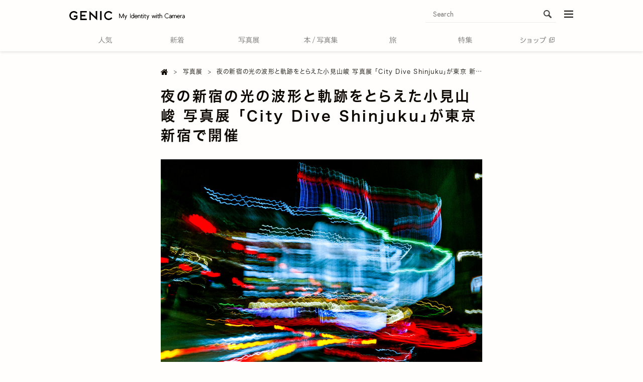

--- FILE ---
content_type: text/html; charset=utf-8
request_url: https://genic-web.com/articles/3252514
body_size: 22424
content:
<!DOCTYPE html>





<html lang="ja" data-news-id="3252514" data-request-path="/articles/3252514">
<head prefix="og: https://ogp.me/ns# article: https://ogp.me/ns/article#">
    <meta charset="UTF-8">
    <title>夜の新宿の光の波形と軌跡をとらえた小見山峻 写真展 「City Dive Shinjuku」が東京 新宿で開催 | GENIC編集部 | GENIC｜ジェニック</title>
    <meta name="viewport" content="width=device-width, initial-scale=1">
    <link rel="preconnect" href="//cdn.clipkit.co">
    <link rel="preconnect" href="//maxcdn.bootstrapcdn.com">
    <link rel="preconnect" href="//fonts.googleapis.com">
    <link rel="preconnect" href="//www.instagram.com">
    <link rel="preconnect" href="//www.google-analytics.com">
    <link rel="preconnect" href="//www.googletagmanager.com">
    <link rel="preconnect" href="//stats.g.doubleclick.net">
    <link rel="preconnect" href="//securepubads.g.doubleclick.net">
    <link rel="preconnect" href="//pagead2.googlesyndication.com">
    <link rel="preconnect" href="https://fonts.gstatic.com" crossorigin>
    <link rel="preconnect" href="https://use.typekit.net">

    
        <link rel="preload" as="image" href="https://cdn.clipkit.co/tenants/568/articles/images/000/005/551/large/1da5a216-1d51-44be-b5ef-3ff3665c79c3.jpg?1711592681">
    

    <script>
(function(win, ua) {
    'use strict';

    win.GENIC_WEB = win.GENIC_WEB || {};
    win.GENIC_WEB.config = win.GENIC_WEB.config || ua;
    var docElement = document.documentElement;
    var addClassNameArr = [];
    var classNamePrefix = 'browsing-env-';

    if (!docElement && docElement.nodeType !== 1) {
        return;
    }

    addClassNameArr.push('script-enabled');

    var setDevice = function () {
        if (ua.isIOS) {
            return 'ios';
        }

        if (ua.isAndroid) {
            return 'android';
        }
        return 'pc';
    };

    addClassNameArr.push(setDevice());

    var setApp = function () {
        if (ua.isApp) {
            return 'app';
        }

        return 'web';
    };

    addClassNameArr.push(setApp());

    addClassNameArr.map(function (item) {
        return docElement.classList.add( classNamePrefix + item);
    });

    // clipkit/javascripts/default-1.0.js で使用するオブジェクト
    win.I18n = win.I18n || {};
})(
    window,
    (function (win) {
        'use strict';

        var ua = win.navigator.userAgent;
        var location = win.location;
        var isApp = ua.indexOf('atGirlTimes') > 0 || ua.indexOf('genicweb') > 0;
        var isIOS = /iP(hone|(o|a)d)/.test(ua);
        var isAndroid = ua.toLowerCase().indexOf('android') !== -1;
        var isPC = isApp < 1 && isIOS < 1 && isAndroid < 1;
        var isStage = location.hostname !== 'genic-web.com';

        return {
            isApp: isApp,
            isIOS: isIOS,
            isAndroid: isAndroid,
            isPC: isPC,
            isStage: isStage,
            INSTAGRAM_OEMBED_CLIENT_ACCESS_TOKENS: '196714488411578|e988486bf0fd8b1f7e20eabfc48e70a3'
        };
    })(window)
);

(function(d) {
    var config = {
        kitId: 'ldh1ygh',
        scriptTimeout: 3000,
        async: true
    },
    h=d.documentElement,t=setTimeout(function(){h.className=h.className.replace(/\bwf-loading\b/g,"")+" wf-inactive";},config.scriptTimeout),tk=d.createElement("script"),f=false,s=d.getElementsByTagName("script")[0],a;h.className+=" wf-loading";tk.src='https://use.typekit.net/'+config.kitId+'.js';tk.async=true;tk.onload=tk.onreadystatechange=function(){a=this.readyState;if(f||a&&a!="complete"&&a!="loaded")return;f=true;clearTimeout(t);try{Typekit.load(config)}catch(e){}};s.parentNode.insertBefore(tk,s)
})(document);
</script>


    <script>window.dataLayer = window.dataLayer || [];</script>
    
        


    <script>
    dataLayer.push({
        'env.browser': window.GENIC_WEB.config.isApp ? 'app' : 'web',
        
        
        
        
        'article.writer': 'GENIC編集部' === '' ? 'none_user' : 'GENIC編集部',
        'article.category': 'PHOTO&amp;MOVIE' === '' ? 'none_category' : 'PHOTO&amp;MOVIE',
        'article.ispr': 'false',
        'article.published': '2024-03-29T10:00:00+09:00' === '' ? 'none_published' : '2024-03-29T10:00:00+09:00',
        'article.updated': '2024-03-29T10:00:00+09:00' === '' ? 'none_updated' : '2024-03-29T10:00:00+09:00'
        
    });
    </script>

    <!-- Google Tag Manager -->
    <script>(function(w,d,s,l,i){w[l]=w[l]||[];w[l].push({'gtm.start':
    new Date().getTime(),event:'gtm.js'});var f=d.getElementsByTagName(s)[0],
    j=d.createElement(s),dl=l!='dataLayer'?'&l='+l:'';j.async=true;j.src=
    'https://www.googletagmanager.com/gtm.js?id='+i+dl+ '&gtm_auth=4W7Q8Sxr_WS2Af3Y9-8R3g&gtm_preview=env-2&gtm_cookies_win=x';f.parentNode.insertBefore(j,f);
    })(window,document,'script','dataLayer','GTM-M44B897');</script>


    

    <link href="https://fonts.googleapis.com/css2?family=EB+Garamond:ital,wght@0,400..800;1,400..800&family=Jost:ital,wght@0,100..900;1,100..900&display=swap" rel="stylesheet">
    <link rel="stylesheet" href="//maxcdn.bootstrapcdn.com/font-awesome/4.7.0/css/font-awesome.min.css" media="print" onload="this.media='all'">
    <link rel="stylesheet" href="https://cdn.clipkit.co/clipkit/stylesheets/application-1.0.css" media="screen">
    <style media="print" onload="this.media='all'">
    @font-face {
        font-family: icomoon;
        src:
            url('') format('truetype'),
            url('') format('woff'),
            url('') format('svg');
        font-display: swap;
        font-weight: normal;
        font-style: normal;
    }
    </style>
    <style>
    :root {
        --magazine-background-color: #b4cbac;
    }
    </style>
    <link rel="stylesheet" href="https://cdn.clipkit.co/tenants/568/resources/assets/000/005/028/original/common_style.css?1768266710" media="all">
    <link rel="icon" href="https://cdn.clipkit.co/tenants/568/sites/favicons/000/000/001/square/ac419311-ad4a-4da2-bb22-b6ffc4720fa2.png?1657168828">
    <link rel="apple-touch-icon" href="https://cdn.clipkit.co/tenants/568/sites/touch_icons/000/000/001/square/0ef2efc3-2c6d-4720-ae71-b34613a8ced7.png?1617685546">

    








<meta name="twitter:card" content="summary_large_image">
<meta name="twitter:site" content="@genic_web">
<meta property="og:title" content="夜の新宿の光の波形と軌跡をとらえた小見山峻 写真展 「City Dive Shinjuku」が東京 新宿で開催">
<meta property="og:image" content="https://cdn.clipkit.co/tenants/568/articles/images/000/005/551/large/1da5a216-1d51-44be-b5ef-3ff3665c79c3.jpg?1711592681">
<meta property="og:site_name" content="GENIC｜ジェニック">
<meta property="og:type" content="article">
<meta property="og:url" content="https://genic-web.com/articles/3252514">


    

    <script async src="https://pagead2.googlesyndication.com/pagead/js/adsbygoogle.js?client=ca-pub-8252393793969092" crossorigin="anonymous"></script>
    
        
<meta name="description" content="写真家 小見山峻が“City Dive”と名付けた、カメラをバイクに搭載し街を縫い回ることで運転と風の振動によって夜の街を描き出すシリーズ。東京 新宿のライフスタイルホテルTHE KNOT TOKYO Shinjuku 2Fのアートギャラリースペースにて2024年3月22日（金）〜4月22日（月）に開催。夜の新宿にて行われた“City Dive”で制作された、忙しない都市の呼吸を光の波形をもって読み解いた軌跡を、気軽に立ち寄れるスペースで楽しめます。">
<meta name="thumbnail" content="https://cdn.clipkit.co/tenants/568/articles/images/000/005/551/square/1da5a216-1d51-44be-b5ef-3ff3665c79c3.jpg?1711592681">
<meta name="robots" content="max-image-preview:large">
<link rel="canonical" href="https://genic-web.com/articles/3252514">
<script type="application/ld+json">
  {
    "@context": "http://schema.org",
    "@type": "NewsArticle",
    "mainEntityOfPage":{
      "@type":"WebPage",
      "@id": "https://genic-web.com/articles/3252514"
    },
    "headline": "夜の新宿の光の波形と軌跡をとらえた小見山峻 写真展 「City Dive Shinjuku」が東京 新宿で開催",
    "image": {
      "@type": "ImageObject",
      "url": "https://cdn.clipkit.co/tenants/568/articles/images/000/005/551/large/1da5a216-1d51-44be-b5ef-3ff3665c79c3.jpg?1711592681",
      "width": 800,
      "height": 600
    },
    "datePublished": "2024-03-29T10:00:00+09:00",
    "dateModified": "2024-03-29T10:00:00+09:00",
    "author": {
      "@type": "Person",
      "name": "GENIC編集部"
    },
    "publisher": {
      "@type": "Organization",
      "name": "GENIC｜ジェニック",
      "logo": {
        "@type": "ImageObject",
        "url": "https://cdn.clipkit.co/tenants/568/sites/logos/000/000/001/logo_sm/c10b5e3d-9868-42d1-a423-568bec5b489c.png?1559896640"
      }
    },
    "description": "写真家 小見山峻が“City Dive”と名付けた、カメラをバイクに搭載し街を縫い回ることで運転と風の振動によって夜の街を描き出すシリーズ。東京 新宿のライフスタイルホテルTHE KNOT TOKYO Shinjuku 2Fのアートギャラリースペースにて2024年3月22日（金）〜4月22日（月）に開催。夜の新宿にて行われた“City Dive”で制作された、忙しない都市の呼吸を光の波形をもって読み解いた軌跡を、気軽に立ち寄れるスペースで楽しめます。"
  }
</script>
<link rel="stylesheet" href="https://cdn.clipkit.co/tenants/568/resources/assets/000/005/026/original/article_style.css?1768787725" media="all">







        <script async src="https://securepubads.g.doubleclick.net/tag/js/gpt.js"></script>
    
    <script>window.googletag = window.googletag || {cmd: []};</script>
    








<script type="text/javascript"> var _paq = _paq || []; (function(){ if(window.apScriptInserted) return; _paq.push(['clientToken', 'J4Ak%2fVKzua5tgeRpyRJwu8GBxkedi1EQux9%2bA7n2iJgLSKguyfach38ypYorEHRW']); var d=document, g=d.createElement('script'), s=d.getElementsByTagName('script')[0]; g.type='text/javascript'; g.async=true; g.defer=true; g.src='https://prod.benchmarkemail.com/tracker.bundle.js'; s.parentNode.insertBefore(g,s); window.apScriptInserted=true;})(); </script>










    
<meta name="csrf-param" content="authenticity_token" />
<meta name="csrf-token" content="XpWL4lawTRRWv8Nzq_dNq04DdpC1FY_qoAxahFGJSL8MvlJq9iAZTzl-AMtgWvzr8Is2uwgdyKqeoN9qE4Gq9w" /><script>window.routing_root_path = '';
window.site_name = 'media';
I18n.defaultLocale = 'ja';
I18n.locale = 'ja';</script></head>
<body class="device-desktop">
    
        


    <!-- Google Tag Manager (noscript) -->
    <noscript><iframe src="https://www.googletagmanager.com/ns.html?id=GTM-M44B897&&gtm_auth=4W7Q8Sxr_WS2Af3Y9-8R3g&gtm_preview=env-2&gtm_cookies_win=x"
    height="0" width="0" style="display:none;visibility:hidden"></iframe></noscript>


    
    <svg aria-hidden="true" style="display: none;" id="svgs">
    <symbol viewBox="0 0 96.46 18.66" id="site-nav-text__book">
        <title>本/写真集</title>
        <g>
            <path d="M10.02,13.58h1.28l3-.08v1.22l-3-.08h-1.26l.04,3.94h-1.38l.04-3.94h-1.1l-3,.08v-1.22l3,.08h1.12l.06-7.24c-1.4,3.58-3.86,6.84-7.94,9.38-.24-.4-.54-.78-.88-1.1,3.92-2.14,6.6-5.66,8.18-9.4H3.78l-3,.08v-1.26l3,.08h4.98V1.68c0-.58-.06-1.1-.16-1.58,1.88.08,2.12.22,2.12.44,0,.2-.2.34-.7.5v3.08h5.08l3-.08v1.26l-3-.08h-4.58c.66,1.42,1.5,2.76,2.48,3.98,1.04,1.36,2.26,2.56,3.64,3.6.72.54,1.5,1,2.3,1.44-.38.42-.66.82-.88,1.28-.98-.62-1.92-1.28-2.78-2.04-2.28-1.98-4.12-4.46-5.32-7.24l.06,7.34Z"/>
            <path d="M24.34,18.6L30.8,0h1.14l-6.46,18.6h-1.14Z"/>
            <path d="M50.3,5.28l2.4-.08v1.26l-2.4-.08h-6.8l-.24,2.46h7.14l2.32-.08.08.08-.12,1.56c-.04.78-.08,1.56-.16,2.32h.62l3-.08v1.26l-3-.08h-.72c-.1,1.06-.24,2-.42,2.68-.36,1.4-1.32,1.88-3.12,1.88h-1.32c-.1-.5-.32-1.02-.58-1.48.7.1,1.22.14,2.02.14,1.1,0,1.58-.3,1.78-1.04.14-.54.26-1.3.34-2.18h-10.48l-3,.08v-1.26l3,.08h10.58c.08-.88.12-1.82.14-2.78h-8.22c-.06.46-.1.92-.16,1.38l-1.3-.1c.3-2.46.54-4.52.68-6.68.02-.3.04-.56.04-.82s-.02-.52-.04-.76c1.74.24,2.02.38,2.02.6,0,.2-.22.32-.7.42-.04.44-.06.88-.1,1.3h6.72ZM38.34.96l.08-.08,2.92.08h10.92l2.92-.08.08.08-.08,2,.08,2.34h-1.34v-3.22h-14.22v3.24h-1.36l.08-2.36-.08-2Z"/>
            <path d="M57.58,14.88v-1.2l3,.08h12.52l3-.08v1.2l-3-.08h-12.52l-3,.08ZM59.04,18.56c-.22-.32-.54-.74-.84-1.08,1.96-.34,3.74-1.06,4.84-1.66.28-.16.64-.4.86-.62,1.28.68,1.56.88,1.56,1.14,0,.16-.1.24-.46.24-.14,0-.34,0-.6-.04-1.5.84-3.46,1.6-5.36,2.02ZM61.16,12.58l-.08-.12.08-2.48v-3.22l-.08-2.3.08-.1,2.72.1h2.2v-1.44h-4.84l-3,.08v-1.2l3,.08h4.84v-.24c0-.58-.06-1.1-.16-1.58,1.84.12,2.08.26,2.08.48,0,.18-.18.32-.66.44v.9h5.08l3-.08v1.2l-3-.08h-5.08v1.44h2.54l2.7-.1.1.1-.1,2.3v3.22l.1,2.48-.12.12-2.68-.1h-6l-2.72.1ZM71.32,5.46h-8.9v1.34h8.9v-1.34ZM71.32,7.76h-8.9v1.38h8.9v-1.38ZM71.32,11.48v-1.38h-8.9v1.38h8.9ZM74.46,18.66c-1.94-1-3.8-1.82-5.98-2.62l1.06-.84c1.86.66,3.9,1.52,5.94,2.46l-1.02,1Z"/>
            <path d="M87.98,4.94h3.14l3-.08v1.08l-3-.08h-3.14v1.38h3.14l3-.08v1.08l-3-.08h-3.14v1.48h4.32l3-.08v1.16l-3-.08h-4.88v1.52h5.44l3-.08v1.2l-3-.08h-4.86c2.14,1.64,5.16,2.84,8.46,3.2-.32.42-.56.84-.76,1.32-3.3-.7-6.32-2-8.34-3.8l.1,4.62h-1.34l.1-4.54c-2.04,1.68-4.76,2.92-7.92,3.78-.24-.4-.48-.74-.82-1.08,3.24-.7,5.88-1.78,8.02-3.5h-4.66l-3,.08v-1.2l3,.08h5.32v-1.52h-2.72l-2.9.08-.1-.1.1-2.98v-1.8l.02-1.24c-.68.68-1.38,1.28-2.08,1.8-.26-.38-.54-.68-.86-.86,1.9-1.2,3.42-2.94,4.18-4.38.22-.4.34-.68.48-1.14,1.62.48,1.9.6,1.9.84s-.24.32-.92.34c-.28.48-.6.92-.92,1.36h4.42c.34-.64.62-1.24.8-1.74.12-.3.18-.56.2-.78,1.56.44,1.88.58,1.88.84,0,.24-.22.3-.84.32-.26.48-.56.96-.82,1.36h4.12l3-.08v1.16l-3-.08h-4.12v1.38ZM81.76,3.56v1.38h5.02v-1.38h-5.02ZM81.76,5.86v1.38h5.02v-1.38h-5.02ZM81.76,8.16v1.48h5.02v-1.48h-5.02Z"/>
        </g>
    </symbol>
    <symbol viewBox="0 0 58.42 18.5" id="site-nav-text__exhibition">
        <title>写真展</title>
        <path style="stroke-width:0" d="m12.66 5.12 2.4-.08V6.3l-2.4-.08h-6.8l-.24 2.46h7.14l2.32-.08.08.08-.12 1.56c-.04.78-.08 1.56-.16 2.32h.62l3-.08v1.26l-3-.08h-.72c-.1 1.06-.24 2-.42 2.68-.36 1.4-1.32 1.88-3.12 1.88H9.92c-.1-.5-.32-1.02-.58-1.48.7.1 1.22.14 2.02.14 1.1 0 1.58-.3 1.78-1.04.14-.54.26-1.3.34-2.18H3l-3 .08v-1.26l3 .08h10.58c.08-.88.12-1.82.14-2.78H5.5c-.06.46-.1.92-.16 1.38l-1.3-.1c.3-2.46.54-4.52.68-6.68.02-.3.04-.56.04-.82s-.02-.52-.04-.76c1.74.24 2.02.38 2.02.6 0 .2-.22.32-.7.42-.04.44-.06.88-.1 1.3h6.72ZM.7.8.78.72 3.7.8h10.92l2.92-.08.08.08-.08 2 .08 2.34h-1.34V1.92H2.06v3.24H.7L.78 2.8.7.8ZM19.94 14.72v-1.2l3 .08h12.52l3-.08v1.2l-3-.08H22.94l-3 .08Zm1.46 3.68c-.22-.32-.54-.74-.84-1.08 1.96-.34 3.74-1.06 4.84-1.66.28-.16.64-.4.86-.62 1.28.68 1.56.88 1.56 1.14 0 .16-.1.24-.46.24-.14 0-.34 0-.6-.04-1.5.84-3.46 1.6-5.36 2.02Zm2.12-5.98-.08-.12.08-2.48V6.6l-.08-2.3.08-.1 2.72.1h2.2V2.86H23.6l-3 .08v-1.2l3 .08h4.84v-.24c0-.58-.06-1.1-.16-1.58 1.84.12 2.08.26 2.08.48 0 .18-.18.32-.66.44v.9h5.08l3-.08v1.2l-3-.08H29.7V4.3h2.54l2.7-.1.1.1-.1 2.3v3.22l.1 2.48-.12.12-2.68-.1h-6l-2.72.1ZM33.68 5.3h-8.9v1.34h8.9V5.3Zm0 2.3h-8.9v1.38h8.9V7.6Zm0 3.72V9.94h-8.9v1.38h8.9Zm3.14 7.18c-1.94-1-3.8-1.82-5.98-2.62l1.06-.84c1.86.66 3.9 1.52 5.94 2.46l-1.02 1ZM53.36 10.9h2.2l2.52-.08V12l-2.52-.08h-4.38c.32.88.78 1.72 1.42 2.4.98-.54 1.68-1 2.34-1.54.22-.18.38-.34.5-.54 1.18.9 1.26 1.08 1.26 1.22s-.08.2-.28.2c-.12 0-.3-.02-.54-.1-.9.58-1.68 1.02-2.56 1.44 1.2.96 2.82 1.56 5.1 1.96-.32.42-.56.8-.8 1.22-4.28-.96-6.6-3.06-7.64-6.26H47.5v4.24c1.18-.24 2.28-.48 3.7-.82-.04.38-.04.7-.02 1.06-2.18.54-3.78.88-6.44 1.46-.04.36-.1.54-.3.54s-.4-.12-.98-1.62c.54-.02 1-.08 1.46-.16.48-.08.92-.16 1.34-.24v-4.46h-3.1c-.34 2.34-1.1 4.38-2.5 5.92-.22-.3-.62-.7-.96-.88 1.62-1.8 2.44-4.56 2.44-8.58v-4.4l-.08-2.92.08-.08 2.92.08h8.5l2.92-.08.08.08-.08 1.52V3.9l.08 1.48-.08.12-2.92-.08h-.2V7.6h.58l2.8-.08v1.14l-2.8-.08h-.58v2.32Zm-9.94-2.74c0 .94-.04 1.86-.12 2.74h3.94V8.58h-.36l-2.8.08V7.52l2.8.08h.36V5.42h-3.82v2.74Zm11.8-3.8V2.12h-11.8v2.24h11.8Zm-3.06 1.06h-3.72V7.6h3.72V5.42Zm-3.72 3.16v2.32h3.72V8.58h-3.72Z" />
    </symbol>
    <symbol viewBox="0 0 39.12 18.52" id="site-nav-text__feature">
        <title>特集</title>
        <path style="stroke-width:0" d="M7.3 4.96v1.2l-2.12-.08v3.94c.72-.24 1.48-.48 2.2-.74-.04.32-.02.7 0 1.08-.68.26-1.42.52-2.2.8v4.34l.08 3h-1.4l.08-3v-3.92c-.92.3-1.82.6-2.6.84-.06.4-.14.6-.32.6-.24 0-.42-.18-1.02-1.7.54-.06.96-.14 1.4-.24.72-.18 1.6-.4 2.54-.68V6.08H2.06c-.2 1.34-.48 2.62-.82 3.6-.38-.24-.7-.4-1.16-.48.56-1.44.92-3.5.98-5.26.02-.52 0-.96-.02-1.38 1.76.32 1.88.48 1.88.64 0 .22-.16.32-.6.44l-.12 1.4h1.74V1.76c0-.58-.06-1.1-.16-1.58C5.6.24 5.84.38 5.84.6c0 .18-.22.3-.66.48v3.96l2.12-.08Zm4.72-3.3c0-.58-.06-1.1-.16-1.58 1.84.06 2.08.2 2.08.42 0 .18-.22.3-.66.48v2.14h1.6l3-.08v1.2l-3-.08h-1.6V6.9h2.58l3-.08v1.2l-3-.08h-5.7l-3 .08v-1.2l3 .08h1.86V4.16h-1.04l-3 .08v-1.2l3 .08h1.04V1.66Zm6.3 9v1.22l-2.2-.08v1.4l.06 3.32c0 1.36-.44 1.76-2.22 1.76h-1.1c-.06-.44-.24-1.02-.56-1.44.88.1 1.52.14 1.96.14s.6-.12.6-.62V11.8h-4.1l-3 .08v-1.22l3 .08h4.1v-.62c0-.58-.06-1.1-.16-1.58 1.84.06 2.08.2 2.08.42 0 .16-.22.28-.66.44v1.34l2.2-.08Zm-7.96 2.2c.74.58 1.4 1.3 1.98 2.1l-1.02.8c-.54-.84-1.14-1.48-1.96-2.2l1-.7ZM30.64 4.92h3.14l3-.08v1.08l-3-.08h-3.14v1.38h3.14l3-.08v1.08l-3-.08h-3.14v1.48h4.32l3-.08v1.16l-3-.08h-4.88v1.52h5.44l3-.08v1.2l-3-.08h-4.86c2.14 1.64 5.16 2.84 8.46 3.2a5.8 5.8 0 0 0-.76 1.32c-3.3-.7-6.32-2-8.34-3.8l.1 4.62h-1.34l.1-4.54c-2.04 1.68-4.76 2.92-7.92 3.78-.24-.4-.48-.74-.82-1.08 3.24-.7 5.88-1.78 8.02-3.5H23.5l-3 .08v-1.2l3 .08h5.32v-1.52H26.1l-2.9.08-.1-.1.1-2.98v-1.8l.02-1.24c-.68.68-1.38 1.28-2.08 1.8-.26-.38-.54-.68-.86-.86 1.9-1.2 3.42-2.94 4.18-4.38.22-.4.34-.68.48-1.14 1.62.48 1.9.6 1.9.84s-.24.32-.92.34c-.28.48-.6.92-.92 1.36h4.42c.34-.64.62-1.24.8-1.74.12-.3.18-.56.2-.78 1.56.44 1.88.58 1.88.84 0 .24-.22.3-.84.32-.26.48-.56.96-.82 1.36h4.12l3-.08v1.16l-3-.08h-4.12v1.38Zm-6.22-1.38v1.38h5.02V3.54h-5.02Zm0 2.3v1.38h5.02V5.84h-5.02Zm0 2.3v1.48h5.02V8.14h-5.02Z" />
    </symbol>
    <symbol viewBox="0 0 38.62 18.66" id="site-nav-text__news">
        <title>新着</title>
        <path style="stroke-width:0" d="M4.6 12.64c-.84 1.54-2.2 3.12-3.82 4.32-.2-.3-.5-.66-.78-.9 1.68-1.2 3.16-2.72 4.2-4.64h-.82l-3 .06v-1.06l3 .06h1.14v-.36a6.9 6.9 0 0 0-.16-1.5c1.84.1 2 .22 2 .4s-.14.28-.66.42v1.04h1.26l3-.06v1.06l-3-.06H5.7v3.64l.06 3.56h-1.3l.14-5.98Zm1.34-5.5c.22-.74.42-1.64.56-2.44.04-.26.04-.52.04-.78 1.56.32 1.76.52 1.76.68s-.16.26-.66.36c-.16.74-.36 1.42-.6 2.18l3.02-.08v1.12l-3-.08H3.32l-3 .08V7.04l3 .1h2.62ZM4.56 1.7c0-.58-.04-1.06-.14-1.54 1.72.1 2 .24 2 .44 0 .16-.14.3-.64.42v1.62h.9l3-.08v1.12l-3-.08H3.84l-3 .08V2.56l3 .08h.72V1.7ZM3.02 6.96c-.16-.94-.4-1.78-.72-2.66l1.08-.36c.3.88.54 1.66.74 2.6l-1.1.42Zm3.36 5.58c1.26.64 2.2 1.22 3 1.88l-.7 1c-.8-.74-1.78-1.44-2.92-2.02l.62-.86Zm10-5.72 2.4-.08v1.24L16.5 7.9v7.64l.08 3h-1.42l.08-3V7.9h-2.9v2.02c0 4.7-.8 6.64-3.16 8.34-.26-.36-.56-.66-.92-.88 2.18-1.52 2.84-3.32 2.84-7.56v-5.9c0-1.18-.04-1.72-.12-2.24.6.16.96.26 1.38.44 1.14-.2 2.22-.46 3.58-.96.42-.16.78-.34 1.16-.54.98.82 1.2 1.12 1.2 1.3 0 .16-.06.24-.28.24-.18 0-.44-.06-.82-.14-1.8.52-3.26.86-4.86 1.16v3.64h4.04ZM30 4.86h3.06l3-.08v1.2l-3-.08H30v1.48h5.62l3-.08v1.2l-3-.08H26.6c-.08.44-.16.9-.26 1.34l2 .04h5.36l2.3-.08.08.08-.08 2.32v3.04l.08 3.38H34.7v-.84h-7.4v.96h-1.36l.08-2.96v-4.8c-.9 2.84-2.44 4.66-5.18 6.48-.2-.4-.5-.72-.84-1.04 3.02-1.78 4.7-4.14 5.34-7.92h-2.12l-3 .08V7.3l3 .08h5.48V5.9h-2.92l-3 .08v-1.2l3 .08h2.92V3.38h-4.22l-3 .08v-1.2l3 .08h1.72c-.3-.64-.7-1.24-1.22-1.84l1.14-.48c.56.58 1.08 1.38 1.58 2.32h3.54c.3-.56.54-1.08.68-1.48.12-.34.22-.62.24-.86 1.56.38 1.78.5 1.78.7 0 .18-.08.26-.68.38-.24.44-.48.86-.74 1.26h1.84l3-.08v1.2l-3-.08H30v1.48Zm4.7 5.94h-7.4v1.3h7.4v-1.3Zm0 2.26h-7.4v1.32h7.4v-1.32Zm0 2.28h-7.4v1.36h7.4v-1.36Z" />
    </symbol>
    <symbol viewBox="0 0 38.48 18.12" id="site-nav-text__ranking">
        <title>人気</title>
        <path style="stroke-width:0" d="M8.14 2.62c0-.68-.06-1.34-.16-1.82 2 .08 2.24.24 2.24.48s-.22.36-.66.52c0 1.52-.02 2.52-.06 3.26.38 2.1 1.06 4.16 2.2 5.96 1 1.6 2.38 2.92 3.94 3.96.92.62 1.9 1.1 2.9 1.58-.36.26-.72.82-1.06 1.26-4.08-1.7-7.28-5.38-8.5-9.9-1.08 4.66-3.84 7.9-7.86 10C.8 17.5.48 17.14 0 16.76c4.32-1.96 7.12-5.32 7.92-10.3.14-.88.22-1.82.22-2.84v-1ZM34.44 2.1l3-.08v1.26l-3-.08H23.86c-1 1.26-2.08 2.32-3.2 3.12-.26-.34-.68-.64-.94-.78 1.8-1.28 3.38-3.2 4.08-4.58.18-.36.28-.6.34-.96 1.54.46 1.8.64 1.8.88 0 .2-.2.26-.72.3-.18.32-.38.62-.58.92h9.8Zm-11.1 8c1.32.56 2.9 1.46 4.44 2.44.58-.62 1.1-1.28 1.52-1.94.28-.44.48-.76.58-1.2 1.56.5 1.76.66 1.76.9 0 .2-.22.26-.78.26-.62.98-1.32 1.86-2.06 2.64 1.4.96 2.7 1.94 3.66 2.82l-1 1.08c-.94-.96-2.2-2.02-3.6-3-1.98 1.78-4.26 3.04-6.68 3.96-.22-.36-.48-.74-.88-1.06 2.54-.82 4.8-2.08 6.56-3.6-1.48-.98-3.02-1.86-4.34-2.46l.82-.84Zm8.74-2.52L35 7.5l.08.08-.08 1.7c-.12 2.48.16 4.18.36 5.44.24 1.5.74 1.98 1.1 1.98.26 0 .68-.48.8-2.78.4.34.92.64 1.22.76-.26 2.46-1.06 3.44-1.96 3.44-.78 0-1.92-.44-2.4-3.16-.26-1.4-.46-3.1-.38-6.3H23.9l-3 .08V7.5l3 .08h8.18ZM23.5 5.86V4.64l3 .08h6.1l3-.08v1.22l-3-.08h-6.1l-3 .08Z" />
    </symbol>
    <symbol viewBox="0 0 18.34 18.26" id="site-nav-text__travel">
        <title>旅</title>
        <path style="stroke-width:0" d="M3.36 1.62c0-.58-.04-1.06-.14-1.54 1.8.1 2.1.24 2.1.48 0 .2-.12.32-.72.46v2.72h.82l2.2-.08v1.22l-2.2-.08H4.08v2.88H5.3l2.12-.08.08.08-.06 1.98c-.02 1.96-.08 3.94-.18 5.26-.2 2.6-.9 3.08-2.62 3.08h-.7c-.1-.5-.22-.9-.46-1.36.56.08 1.02.1 1.34.1.72 0 1-.14 1.16-1.52.2-1.78.24-3.56.24-6.4H4.04C3.9 13.5 3 15.82.92 18.18c-.24-.38-.58-.72-.92-.92 2.02-2.28 2.86-4.76 2.86-9.82V4.8H2.5l-2.2.08V3.66l2.2.08h.86V1.62Zm12.22 1.3 2.76-.08V4.1l-2.76-.08h-5.46c-.46.9-.98 1.76-1.64 2.56-.32-.34-.62-.56-.96-.72 1.06-1.3 1.94-3.02 2.44-4.62.14-.44.24-.82.28-1.24 1.58.44 1.86.58 1.86.82 0 .2-.2.34-.82.4-.2.58-.42 1.14-.66 1.7h4.96ZM10.5 8.48c-.52.12-1.06.24-1.62.34-.18-.38-.42-.7-.78-1.02 2.82-.4 5.28-1.2 6.96-2.22.28-.18.68-.46.94-.74 1.04.72 1.26.96 1.26 1.14 0 .14-.1.22-.38.22-.12 0-.24-.02-.4-.04-.76.42-1.52.78-2.32 1.12.12 1.16.26 2.32.5 3.46.54-.4 1-.82 1.5-1.3.28-.28.46-.5.64-.76 1.14.8 1.28 1.04 1.28 1.2 0 .14-.12.22-.36.22-.1 0-.24-.02-.4-.06-.88.76-1.6 1.3-2.36 1.78.62 2.1 1.58 3.8 3.08 5.2-.36.26-.72.62-1.02 1.02-2.42-2.62-3.48-5.78-3.9-10.34-.44.16-.9.3-1.36.44v7.12l.08 3h-1.42l.08-3V8.48Z" />
    </symbol>
    <symbol viewBox="0 0 69.2 17.74" id="site-nav-text__shop">
        <title>ショップ</title>
        <path style="stroke-width:0" d="M.46 7.02c2.08.46 3.54.9 5.36 1.64l-.54 1.26C3.56 9.24 2.04 8.76 0 8.3l.46-1.28Zm.82 10.04C.84 15.84.66 15.4.66 15.2c0-.16.1-.26.24-.26.12 0 .32.14.66.44 5.66-.74 9.48-4.04 11.98-10.7.42.52.78.86 1.14 1.16-2.42 6.38-6.32 9.8-12.28 10.98l-1.12.24Zm.32-14.4c2.12.5 3.86 1.06 5.54 1.94L6.5 5.88c-1.52-.84-3.22-1.42-5.36-1.9l.46-1.32ZM22.38 12.16l-2.5.04v-1.3l2.5.06h5.42v-3.1h-6.12l-2.52.04V6.58l2.52.06h5.06l2.38-.06.12.12-.06 2.36v5.36l.06 2.36-.12.12-2.38-.06h-5.16l-2.5.06v-1.3l2.5.04h6.22v-3.48h-5.42ZM37.08 6.72c1.02 1.3 1.54 2.2 2.26 3.88l-1.18.64c-.78-1.78-1.24-2.6-2.2-3.86l1.12-.66Zm10.92.9c-1 5.64-4.06 8.54-9.12 10.12-.24-.46-.58-.82-.9-1.1 4.56-1.34 7.98-3.98 8.62-9.62-.36-.26-.52-.44-.52-.6 0-.14.1-.2.28-.2.24 0 .8.14 1.86.54l-.22.86ZM41.26 6c.94 1.48 1.32 2.28 1.86 3.72l-1.2.6c-.6-1.66-1.02-2.54-1.8-3.74L41.26 6ZM65.64 4.98c-.22 6.62-4.6 11.32-10.66 12.32-.18-.44-.42-.86-.74-1.26 5.48-.88 9.72-5.04 9.8-11h-8.16l-3.02.08V3.66l3.02.08h6.78l2.74-.08c-.36-.38-.58-.9-.58-1.48C64.82.98 65.8 0 67 0s2.2.98 2.2 2.18-1 2.2-2.2 2.2c-.5 0-.96-.16-1.32-.46l-.04 1.06Zm.04-2.8c0 .74.6 1.34 1.32 1.34s1.36-.6 1.36-1.34S67.74.84 67 .84s-1.32.62-1.32 1.34Z" />
    </symbol>
    <symbol viewBox="0 0 92.08 17.74" id="site-nav-text__shop-window">
        <title>ショップ</title>
        <g>
            <path style="stroke-width:0" d="m.46,7.02c2.08.46,3.54.9,5.36,1.64l-.54,1.26c-1.72-.68-3.24-1.16-5.28-1.62l.46-1.28Zm.82,10.04c-.44-1.22-.62-1.66-.62-1.86,0-.16.1-.26.24-.26.12,0,.32.14.66.44,5.66-.74,9.48-4.04,11.98-10.7.42.52.78.86,1.14,1.16-2.42,6.38-6.32,9.8-12.28,10.98l-1.12.24Zm.32-14.4c2.12.5,3.86,1.06,5.54,1.94l-.64,1.28c-1.52-.84-3.22-1.42-5.36-1.9l.46-1.32Z"/>
            <path style="stroke-width:0" d="m22.38,12.16l-2.5.04v-1.3l2.5.06h5.42v-3.1h-6.12l-2.52.04v-1.32l2.52.06h5.06l2.38-.06.12.12-.06,2.36v5.36l.06,2.36-.12.12-2.38-.06h-5.16l-2.5.06v-1.3l2.5.04h6.22v-3.48h-5.42Z"/>
            <path style="stroke-width:0" d="m37.08,6.72c1.02,1.3,1.54,2.2,2.26,3.88l-1.18.64c-.78-1.78-1.24-2.6-2.2-3.86l1.12-.66Zm10.92.9c-1,5.64-4.06,8.54-9.12,10.12-.24-.46-.58-.82-.9-1.1,4.56-1.34,7.98-3.98,8.62-9.62-.36-.26-.52-.44-.52-.6,0-.14.1-.2.28-.2.24,0,.8.14,1.86.54l-.22.86Zm-6.74-1.62c.94,1.48,1.32,2.28,1.86,3.72l-1.2.6c-.6-1.66-1.02-2.54-1.8-3.74l1.14-.58Z"/>
            <path style="stroke-width:0" d="m65.64,4.98c-.22,6.62-4.6,11.32-10.66,12.32-.18-.44-.42-.86-.74-1.26,5.48-.88,9.72-5.04,9.8-11h-8.16l-3.02.08v-1.46l3.02.08h6.78l2.74-.08c-.36-.38-.58-.9-.58-1.48,0-1.2.98-2.18,2.18-2.18s2.2.98,2.2,2.18-1,2.2-2.2,2.2c-.5,0-.96-.16-1.32-.46l-.04,1.06Zm.04-2.8c0,.74.6,1.34,1.32,1.34s1.36-.6,1.36-1.34-.62-1.34-1.36-1.34-1.32.62-1.32,1.34Z"/>
            <path style="stroke-width:0" d="m91.51,1.63h-10.64c-.31,0-.57.25-.57.57v10.64c0,.31.25.57.57.57h10.64c.31,0,.57-.25.57-.57V2.19c0-.31-.25-.57-.57-.57Zm-.57,10.08c0,.31-.25.57-.57.57h-8.38c-.31,0-.57-.25-.57-.57V3.32c0-.31.25-.57.57-.57h8.38c.31,0,.57.25.57.57v8.38Zm-2.17,3.28h-9.49c-.31,0-.57-.25-.57-.57V4.91c0-.31-.25-.57-.57-.57s-.57.25-.57.57v10.64c0,.31.25.57.57.57h10.62c.31,0,.57-.25.57-.57h0c0-.31-.25-.57-.57-.57Zm-.7-9.77h-3.4c-.31,0-.57.25-.57.57h0c0,.31.25.57.57.57h2.03l-2.91,2.92c-.22.22-.22.58,0,.8s.58.22.8,0l2.92-2.92v2.03c0,.31.25.57.57.57h0c.31,0,.57-.25.57-.57v-3.4c0-.32-.25-.57-.57-.57h0Z"/>
        </g>
    </symbol>
    <symbol viewBox="0 0 24 14" id="icon__pr">
        <title>PR</title>
        <g fill="none">
            <rect fill="#F5F5F5" width="24" height="14" rx="2"/>
            <path fill="#B1B1B2" d="M6.755 11v-7.32h2.03c1.65 0 2.72.55 2.72 2.12 0 1.52-1.07 2.24-2.68 2.24h-1.24v2.96h-.83zm.83-3.64h1.12c1.34 0 1.98-.47 1.98-1.56 0-1.1-.68-1.45-2.02-1.45h-1.08v3.01zm6.26-3.01v2.81h1.28c1.18 0 1.83-.47 1.83-1.45 0-1-.65-1.36-1.83-1.36h-1.28zm4.13 6.65h-.93l-1.83-3.16h-1.37v3.16h-.83v-7.32h2.24c1.49 0 2.53.53 2.53 2.03 0 1.15-.67 1.82-1.7 2.05l1.89 3.24z" />
        </g>
    </symbol>
    <symbol viewBox="0 0 1025 1024" id="icon__search">
        <title>Search</title>
        <path d="M858.9 997v0 0zM998.9 862.8l-249.2-249.3c37.1-61.1 58.4-132.8 58.4-209.4 0.1-223.2-180.9-404.1-404-404.1-223.2 0-404.1 180.9-404.1 404.1s180.9 404.1 404.1 404.1c76.3 0 147.7-21.2 208.6-57.9l246.2 246.7c17.6 17.5 41.9 28.3 68.8 28.3 28.1 0 53.4-11.9 71.3-30.9v0c17-16.8 27.5-40.1 27.5-65.8s-10.6-49.1-27.6-65.8zM128.5 404.1c0.3-152.1 123.5-275.3 275.5-275.6v0c152.2 0 275.6 123.4 275.6 275.6s-123.3 275.6-275.5 275.6-275.6-123.4-275.6-275.6z"></path>
    </symbol>
    <symbol viewBox="0 0 50 51.1" id="icon__x">
        <title>x</title>
        <path style="stroke-width:0" d="M29.8,21.6L48.4,0h-4.4l-16.2,18.8L14.9,0H0l19.5,28.4L0,51.1h4.4l17.1-19.8,13.6,19.8h14.9l-20.2-29.5h0ZM23.7,28.7l-2-2.8L6,3.3h6.8l12.7,18.2,2,2.8,16.5,23.6h-6.8l-13.5-19.3h0Z" />
    </symbol>
    <symbol viewBox="0 0 50 50" id="icon__x--circle">
        <title>x</title>
        <g>
            <polygon style="stroke-width:0;" points="25.2 22.9 19 13.8 15.6 13.8 23.4 25 24.4 26.4 24.4 26.4 31 35.9 34.4 35.9 26.2 24.2 25.2 22.9"/>
            <path style="stroke-width:0;" d="M25-.1C11.2-.1,0,11.1,0,24.9s11.2,25,25,25,25-11.2,25-25S38.8-.1,25-.1ZM30,37.5l-6.7-9.8-8.5,9.8h-2.2l9.7-11.3-9.7-14.1h7.4l6.4,9.3,8-9.3h2.2l-9.2,10.7,10,14.6h-7.4Z"/>
        </g>
    </symbol>
    <symbol viewBox="0 0 50 56.9" id="icon__threads">
        <title>threads</title>
        <path style="stroke-width:0" d="M25.4,56.9h0c-8.5,0-15-2.9-19.4-8.3C2.1,43.8,0,37,0,28.5h0c0-8.5,2.1-15.3,6-20.2C10.4,2.9,16.9,0,25.4,0h0c6.5,0,12,1.7,16.2,5,4,3.1,6.8,7.4,8.3,13l-4.8,1.3c-2.6-9.4-9.2-14.2-19.7-14.3-6.9,0-12.1,2.2-15.5,6.4-3.2,4-4.8,9.7-4.9,17,0,7.3,1.7,13,4.9,17,3.4,4.2,8.6,6.4,15.5,6.4,6.2,0,10.3-1.5,13.8-4.9,3.9-3.8,3.8-8.5,2.6-11.4-.7-1.7-2.1-3.1-3.9-4.2-.5,3.2-1.5,5.8-3,7.8-2.1,2.6-5.1,4-8.8,4.2-2.9.2-5.6-.5-7.7-1.9-2.5-1.6-4-4.1-4.2-7-.2-2.8,1-5.4,3.2-7.3,2.1-1.8,5-2.9,8.5-3.1,2.6-.1,5,0,7.2.3-.3-1.8-.9-3.2-1.8-4.2-1.2-1.4-3.1-2.1-5.6-2.1h0c-2,0-4.7.6-6.5,3.1l-4.2-2.8c2.3-3.5,6.1-5.4,10.6-5.4h.1c7.6,0,12.1,4.7,12.5,12.8.3.1.5.2.8.3,3.5,1.7,6.1,4.2,7.5,7.3,1.9,4.3,2.1,11.4-3.7,17-4.4,4.3-9.7,6.2-17.3,6.3h0ZM27.8,29.2c-.6,0-1.2,0-1.8,0-4.4.2-7.1,2.2-6.9,5.1.2,3,3.4,4.4,6.6,4.2,2.9-.2,6.7-1.3,7.3-8.8-1.6-.3-3.4-.5-5.3-.5Z" />
    </symbol>
    <symbol viewBox="0 0 500 500" id="icon__pinterest">
        <title>pinterest</title>
        <path d="M157.19,482.19c-3.12-28.44-.94-55.62,5.31-81.87l25-107.81c-4.06-13.12-7.19-28.13-7.19-43.13,0-35,16.88-60,43.44-60,18.44,0,31.88,12.81,31.88,37.5,0,7.81-1.56,16.56-4.69,26.56l-10.94,35.94c-2.19,6.88-3.12,13.44-3.12,19.06,0,25,19.06,39.06,43.44,39.06,43.44,0,74.38-45,74.38-103.44,0-65-42.5-106.56-105.31-106.56-70,0-114.37,45.63-114.37,109.06,0,25.62,7.81,49.37,23.13,65.62-5,8.44-10.31,10-18.44,10-25,0-48.75-35.31-48.75-83.44,0-83.13,66.56-149.37,160-149.37,98.12,0,159.69,68.44,159.69,152.81s-60,148.75-124.69,148.75c-25.63,0-48.13-10.94-63.75-30.63l-12.81,51.88c-6.88,26.87-17.19,52.19-33.75,76.56,23.44,7.19,46.56,11.25,74.38,11.25,138.12,0,250-111.88,250-250S388.13,0,250,0,0,111.88,0,250c0,104.69,64.38,195,157.19,232.19"/>
    </symbol>
    <symbol viewBox="0 0 38 38" id="icon__facebook">
        <title>facebook</title>
        <g fill="none" fill-rule="evenodd">
            <circle fill="#3664A2" cx="19" cy="19" r="19"/>
            <path fill="#FEFEFE" d="M20.49 28.256v-8.783h2.95l.44-3.424h-3.39v-2.185c0-.991.276-1.667 1.697-1.667H24V9.135A24.26 24.26 0 0 0 21.359 9c-2.614 0-4.403 1.595-4.403 4.525v2.524H14v3.424h2.956v8.783h3.535z" />
        </g>
    </symbol>
    <symbol viewBox="0 0 38 38" id="icon__line">
        <title>line</title>
        <g fill="none" fill-rule="evenodd">
            <circle fill="#46BE1B" cx="19" cy="19" r="19"/>
            <path fill="#FFF" d="M25.568 19.446a.573.573 0 0 1-.001 1.144l-2.169-.003a.573.573 0 0 1-.571-.573l.003-2.167v-.002l.003-2.166v-.002c0-.315.257-.571.573-.571l2.168.003a.573.573 0 0 1-.002 1.144l-1.596-.002-.001 1.024 1.596.002a.573.573 0 0 1-.001 1.145l-1.597-.002-.001 1.024 1.596.002zm-3.51.567a.571.571 0 0 1-1.03.342l-2.218-3.03-.004 2.683a.573.573 0 0 1-1.145-.001l.006-4.337a.57.57 0 0 1 1.031-.342l2.218 3.03.004-2.683a.573.573 0 0 1 1.145.001l-.007 4.337zm-6.364-.009l.006-4.337a.573.573 0 0 1 1.145.002l-.006 4.337a.573.573 0 0 1-1.145-.002zm-1.099.57l-2.169-.002a.573.573 0 0 1-.57-.573l.005-4.337a.573.573 0 0 1 1.145.002L13 19.428l1.597.002a.573.573 0 0 1-.002 1.145zM19.013 9C12.948 8.991 8.007 12.989 8 17.911c-.006 4.593 4.229 8.416 9.843 8.892.592.05.5.678.443 1.1A5.232 5.232 0 0 1 18 29.038c-.086.23-.218.505-.138.741.073.216.286.3.488.273.202-.028.42-.137.578-.222.876-.467 4.227-2.25 7.694-5.395 2.288-2.076 3.376-4.145 3.379-6.494.007-4.922-4.922-8.934-10.987-8.942z" />
        </g>
    </symbol>
    <symbol viewBox="0 0 1000 1000" id="icon__instagram">
        <title>instagram</title>
        <path transform="translate(-2.5 -2.5)" d="M295.42,6c-53.2,2.51-89.53,11-121.29,23.48-32.87,12.81-60.73,30-88.45,57.82S40.89,143,28.17,175.92c-12.31,31.83-20.65,68.19-23,121.42S2.3,367.68,2.56,503.46,3.42,656.26,6,709.6c2.54,53.19,11,89.51,23.48,121.28,12.83,32.87,30,60.72,57.83,88.45S143,964.09,176,976.83c31.8,12.29,68.17,20.67,121.39,23s70.35,2.87,206.09,2.61,152.83-.86,206.16-3.39S799.1,988,830.88,975.58c32.87-12.86,60.74-30,88.45-57.84S964.1,862,976.81,829.06c12.32-31.8,20.69-68.17,23-121.35,2.33-53.37,2.88-70.41,2.62-206.17s-.87-152.78-3.4-206.1-11-89.53-23.47-121.32c-12.85-32.87-30-60.7-57.82-88.45S862,40.87,829.07,28.19c-31.82-12.31-68.17-20.7-121.39-23S637.33,2.3,501.54,2.56,348.75,3.4,295.42,6m5.84,903.88c-48.75-2.12-75.22-10.22-92.86-17-23.36-9-40-19.88-57.58-37.29s-28.38-34.11-37.5-57.42c-6.85-17.64-15.1-44.08-17.38-92.83-2.48-52.69-3-68.51-3.29-202s.22-149.29,2.53-202c2.08-48.71,10.23-75.21,17-92.84,9-23.39,19.84-40,37.29-57.57s34.1-28.39,57.43-37.51c17.62-6.88,44.06-15.06,92.79-17.38,52.73-2.5,68.53-3,202-3.29s149.31.21,202.06,2.53c48.71,2.12,75.22,10.19,92.83,17,23.37,9,40,19.81,57.57,37.29s28.4,34.07,37.52,57.45c6.89,17.57,15.07,44,17.37,92.76,2.51,52.73,3.08,68.54,3.32,202s-.23,149.31-2.54,202c-2.13,48.75-10.21,75.23-17,92.89-9,23.35-19.85,40-37.31,57.56s-34.09,28.38-57.43,37.5c-17.6,6.87-44.07,15.07-92.76,17.39-52.73,2.48-68.53,3-202.05,3.29s-149.27-.25-202-2.53m407.6-674.61a60,60,0,1,0,59.88-60.1,60,60,0,0,0-59.88,60.1M245.77,503c.28,141.8,115.44,256.49,257.21,256.22S759.52,643.8,759.25,502,643.79,245.48,502,245.76,245.5,361.22,245.77,503m90.06-.18a166.67,166.67,0,1,1,167,166.34,166.65,166.65,0,0,1-167-166.34" />
    </symbol>
    <symbol viewBox="0 0 15 15" id="ico_blank_window">
        <title>blank window</title>
        <path fill="currentColor" d="M14.41,0H3.4c-.32,0-.59.26-.59.59v11.02c0,.32.26.59.59.59h11.02c.32,0,.59-.26.59-.59V.59c0-.32-.26-.59-.59-.59ZM13.83,10.43c0,.32-.26.59-.59.59H4.57c-.32,0-.59-.26-.59-.59V1.76c0-.32.26-.59.59-.59h8.67c.32,0,.59.26.59.59v8.67ZM11.58,13.83H1.76c-.32,0-.59-.26-.59-.59V3.4c0-.32-.26-.59-.59-.59s-.59.26-.59.59v11.02c0,.32.26.59.59.59h11c.32,0,.59-.26.59-.59h0c0-.32-.26-.59-.59-.59ZM10.86,3.71h-3.52c-.32,0-.59.26-.59.59h0c0,.32.26.59.59.59h2.1l-3.02,3.02c-.23.23-.23.6,0,.83s.6.23.83,0l3.02-3.02v2.1c0,.32.26.59.59.59h0c.32,0,.59-.26.59-.59v-3.52c0-.33-.26-.59-.59-.59h0Z"/>
    </symbol>
</svg>


    <header class="header">
        <div class="header__inner">
            <p class="header_logo">
                <a href="/" title="GENIC｜ジェニック">
                <img src="https://cdn.clipkit.co/tenants/568/resources/assets/000/005/018/original/logo-tagline_genic.svg?1768266707" alt="GENIC｜ジェニック" width="230" height="18">
                </a>
            </p>

            <a href="#header-menu" class="header-menu-btn header-modal-btn"><span>menu</span></a>
            <form action="/search" class="site-nav-search site-nav-search--desktop">
                <input type="text" class="site-nav-search__input site-nav-search__input--desktop" placeholder="Search" name="q" value="" id="site-nav-keyword-search">
                <button type="submit" class="site-nav-search__btn site-nav-search__btn--desktop">
                    <svg width="16" height="16" viewBox="0 0 1000 1000" role="img" aria-label="Search"><use href="#icon__search"></svg>
                </button>
            </form>

            <div class="header-global-nav">
                















<ul class="site-nav-global">
    <li class="site-nav-global__ranking ">
        <a href="/ranking">
        <span><svg height="12" viewBox="0 0 38.48 18.12"><use href="#site-nav-text__ranking"></svg></span>
        </a>
    </li>
    <li class="site-nav-global__news ">
        <a href="/news">
        <span><svg height="12" viewBox="0 0 38.62 18.66"><use href="#site-nav-text__news"></svg></span>
        </a>
    </li>
    <li class="site-nav-global__exhibitions ">
        <a href="/exhibitions">
        <span><svg height="12" viewBox="0 0 58.42 18.5"><use href="#site-nav-text__exhibition"></svg></span>
        </a>
    </li>
    <li class="site-nav-global__book ">
        <a href="/book">
        <span><svg height="12" viewBox="0 0 96.46 18.66"><use href="#site-nav-text__book"></svg></span>
        </a>
    </li>
    <li class="site-nav-global__travel ">
        <a href="/category/2">
        <span><svg height="12" viewBox="0 0 18.34 18.26"><use href="#site-nav-text__travel"></svg></span>
        </a>
    </li>
    
    
    <li class="site-nav-global__feature ">
        <a href="/tags/写真家と旅?sort=asc">
        <span><svg height="12" viewBox="0 0 39.12 18.52"><use href="#site-nav-text__feature"></svg></span>
        </a>
    </li>
    
    <li class="site-nav-global__shop">
        <a href="https://shop.genic-web.com/" target="_blank" rel="noopener">
        <span><svg height="12" viewBox="0 0 92.08 17.74"><use href="#site-nav-text__shop-window"></svg></span>
        </a>
    </li>
</ul>


            </div>
        </div>

        <div class="header-modal" id="header-menu">
            <div class="header-modal__body">
                











<div class="site-nav">
    <div class="site-nav__block site-nav__block--hr">
        <p class="site-nav__text">My Identity with Camera.<br />
表現と表現する人の想いをお届けします。</p>
    </div>

    <div class="site-nav__block">
        <p class="site-nav__title"><b>NEWSLETTER</b></p>
        <div class="site-nav-newsletter">
        














    
    
    <script type="text/javascript" id="lbscript1781673" src="https://lb.benchmarkemail.com/jp/code/lbformnew.js?mFcQnoBFKMQ%252Fz%252FTkT5aHocVHaffN5KY0ZzHONxb8DRobSgaRNH5JiA%253D%253D"></script>
    





        </div>
    </div>

    <div class="site-nav__block">
        <p class="site-nav__title"><b>FOLLOW US ON</b></p>
        <ul class="site-nav-sns">
            <li class="site-nav-sns__item">
                <a href="https://www.instagram.com/genic_mag/" target="_blank" rel="noopener">
                    <svg width="24" height="24" viewBox="0 0 1000 1000" role="img" aria-label="Instagram"><use href="#icon__instagram"></svg>
                </a>
            </li>
            <li class="site-nav-sns__item">
                <a href="https://twitter.com/genic_web" target="_blank" rel="noopener">
                    <svg width="24" height="24" viewBox="0 0 50 51.1" role="img" aria-label="X"><use href="#icon__x"></svg>
                </a>
            </li>
            <li class="site-nav-sns__item">
                <a href="https://www.threads.net/@genic_mag" target="_blank" rel="noopener">
                    <svg width="24" height="24" viewBox="0 0 50 56.9" role="img" aria-label="threads"><use href="#icon__threads"></svg>
                </a>
            </li>
            <li class="site-nav-sns__item">
                <a href="https://www.pinterest.jp/genic_web/" target="_blank" rel="noopener">
                    <svg width="24" height="24" viewBox="0 0 500 500" role="img" aria-label="Pinterest"><use href="#icon__pinterest"></svg>
                </a>
            </li>
        </ul>
    </div>

    <div class="site-nav__block">
        <p class="site-nav__title"><b>CONTENTS</b></p>
        <ul class="site-nav-contents">
            <li class="site-nav-contents__item">
            <a href="/ranking" class="site-nav-contents__link">人気</a>
            </li>
            <li class="site-nav-contents__item">
            <a href="/news" class="site-nav-contents__link">新着</a>
            </li>
            <li class="site-nav-contents__item">
            <a href="/exhibitions" class="site-nav-contents__link">写真展</a>
            </li>
            <li class="site-nav-contents__item">
            <a href="/book" class="site-nav-contents__link">本/写真集</a>
            </li>
            <li class="site-nav-contents__item">
            <a href="/category/2" class="site-nav-contents__link">旅</a>
            </li>
            
            <li class="site-nav-contents__item">
            <a href="/tags/写真家と旅?sort=asc" class="site-nav-contents__link">特集</a>
            </li>
            
            <li class="site-nav-contents__item">
            <a href="/tags/GENICバックナンバー?sort=desc" class="site-nav-contents__link">雑誌</a>
            </li>
            <li class="site-nav-contents__item">
            <a href="/tags/インタビュー?sort=desc" class="site-nav-contents__link">インタビュー</a>
            </li>
            <li class="site-nav-contents__item">
            <a href="/category/11" class="site-nav-contents__link">コラム</a>
            </li>
            <li class="site-nav-contents__item">
            <a href="/promotion" class="site-nav-contents__link">プロモーション</a>
            </li>
            <li class="site-nav-contents__item">
            <a href="https://shop.genic-web.com/" class="site-nav-contents__link" target="_blank">ショップ <svg height="12" viewBox="0 0 15 15" role="img" aria-label="別ウィンドウで開く"><use href="#ico_blank_window"></svg></a>
            </li>
        </ul>
    </div>

    <div class="site-nav__block">
        <p class="site-nav__title"><b>PROMOTED</b></p>
        
        
        <div class="site-nav-pr">
            <a href="/articles/2406722" class="site-nav-pr__link">
                <div class="site-nav-pr__media">
                    <img alt="ずっと知りたかった「あの写真の秘密」第10回：加藤 光／ホワイトミスト No.05" loading="lazy"
                    class="site-nav-pr__object"
                    srcset="https://cdn.clipkit.co/tenants/568/articles/images/000/007/972/original/f59d0c1d-2dd4-46dd-b63a-1e2140a4ae04.jpg?1765967410&w=430,
                            https://cdn.clipkit.co/tenants/568/articles/images/000/007/972/original/f59d0c1d-2dd4-46dd-b63a-1e2140a4ae04.jpg?1765967410&w=860 2x"
                    src="https://cdn.clipkit.co/tenants/568/articles/images/000/007/972/original/f59d0c1d-2dd4-46dd-b63a-1e2140a4ae04.jpg?1765967410&w=860"
                    >
                </div>
                <div class="site-nav-pr__content site-nav__text">
                    <b class="site-nav-pr__title">ずっと知りたかった「あの写真の秘密」第10回：加藤 光／ホワイトミスト No.05</b>
                </div>
            </a>
        </div>
        
    </div>

    
    <div class="site-nav__block">
        <p class="site-nav__title"><b>FEATURE</b></p>
        
        <div class="site-nav-feature">
            <a href="/tags/写真家と旅?sort=asc" class="site-nav-feature__inner">
                <div class="site-nav-feature__media">
                    
                    <img src="https://cdn.clipkit.co/tenants/568/articles/images/000/005/601/large/b42a31fb-dc75-4f34-a569-495f6ffe44f8.jpg?1713835224" alt="">
                    
                </div>
                <div class="site-nav-feature__text">
                    <p class="site-nav__text">写真家、表現者たちそれぞれの旅写真記事を集めました。写真家、表現者たちがとらえた「旅のフレーム」をお楽しみください。</p>
                </div>
            </a>
        </div>
        
    </div>
    

    <div class="site-nav__block">
        <p class="site-nav__title"><b>GENIC MAP</b></p>
        <div class="site-nav-map">
            <a href="/map" class="site-nav-map__inner">
                <div class="site-nav-map__media">
                    <img src="https://cdn.clipkit.co/tenants/568/resources/assets/000/005/012/original/banner_genic_world_map.png?1768266705" alt="GENIC MAP">
                </div>
                <p class="site-nav__text site-nav-map__text">今までGENICが紹介してきた、写真を撮りたくなるスポットをマップにしました。</p>
            </a>
        </div>
    </div>

    <div class="site-nav__block">
        <p class="site-nav__title"><b>ONLINE SHOP</b></p>
        <div class="site-nav-shop">
            <a href="https://shop.genic-web.com/"  target="_blank" rel="noopener" class="site-nav-shop__inner">
                <div class="site-nav-shop__media">
                    <img src="	https://cdn.clipkit.co/tenants/568/resources/assets/000/004/881/original/magazine_vol77.jpg?1764302150" alt="">
                </div>
                <div class="site-nav-shop__text">
                    <p class="site-nav__text">GENICの最新号やバックナンバー、注目の写真集が一冊より送料無料でお買い求めいただけます。</p>
                </div>
            </a>
        </div>
    </div>

    <div class="site-nav__block site-nav__block--tags">
        <p class="site-nav__title"><b>人気のタグ</b></p>
        <div class="site-nav-tag tag_list_01">
            <ul>
            
            
            
                <li><a href="/tags/%E9%9B%91%E8%AA%8CGENIC" class="gtm-tag-click gtm-tag-click--app">雑誌GENIC</a></li>
            
                <li><a href="/tags/%E5%86%99%E7%9C%9F%E5%B1%95" class="gtm-tag-click gtm-tag-click--app">写真展</a></li>
            
                <li><a href="/tags/%E3%82%A4%E3%83%B3%E3%82%BF%E3%83%93%E3%83%A5%E3%83%BC" class="gtm-tag-click gtm-tag-click--app">インタビュー</a></li>
            
                <li><a href="/tags/%E5%86%99%E7%9C%9F%E9%9B%86" class="gtm-tag-click gtm-tag-click--app">写真集</a></li>
            
                <li><a href="/tags/%E3%82%AB%E3%83%A1%E3%83%A9" class="gtm-tag-click gtm-tag-click--app">カメラ</a></li>
            
                <li><a href="/tags/GENIC%20vol-741" class="gtm-tag-click gtm-tag-click--app">GENIC vol.74</a></li>
            
                <li><a href="/tags/%E5%AE%A4%E5%86%85%E3%81%A7%E6%92%AE%E3%82%8B%E5%86%99%E7%9C%9F" class="gtm-tag-click gtm-tag-click--app">室内で撮る写真</a></li>
            
                <li><a href="/tags/GENIC%20vol-75" class="gtm-tag-click gtm-tag-click--app">GENIC vol.75</a></li>
            
                <li><a href="/tags/Sony" class="gtm-tag-click gtm-tag-click--app">Sony</a></li>
            
                <li><a href="/tags/Canon" class="gtm-tag-click gtm-tag-click--app">Canon</a></li>
            
                <li><a href="/tags/Nikon" class="gtm-tag-click gtm-tag-click--app">Nikon</a></li>
            
                <li><a href="/tags/%E3%83%97%E3%83%AC%E3%82%BC%E3%83%B3%E3%83%88" class="gtm-tag-click gtm-tag-click--app">プレゼント</a></li>
            
                <li><a href="/tags/Leica" class="gtm-tag-click gtm-tag-click--app">Leica</a></li>
            
                <li><a href="/tags/%E5%AF%8C%E5%A3%AB%E3%83%95%E3%82%A4%E3%83%AB%E3%83%A0" class="gtm-tag-click gtm-tag-click--app">富士フイルム</a></li>
            
                <li><a href="/tags/6151" class="gtm-tag-click gtm-tag-click--app">6151</a></li>
            
                <li><a href="/tags/GENIC%20SHOP" class="gtm-tag-click gtm-tag-click--app">GENIC SHOP</a></li>
            
                <li><a href="/tags/%E5%AD%90%E3%81%A9%E3%82%82%E3%81%9F%E3%81%A1%E3%81%AE%E6%97%A5%E5%B8%B8" class="gtm-tag-click gtm-tag-click--app">子どもたちの日常</a></li>
            
                <li><a href="/tags/PHOTOGRAPHY%20IS%20LIFE-%20%E7%A7%81%E3%81%8C%E5%86%99%E7%9C%9F%E3%82%92%E5%A5%BD%E3%81%8D%E3%81%AA%E7%90%86%E7%94%B1" class="gtm-tag-click gtm-tag-click--app">PHOTOGRAPHY IS LIFE. 私が写真を好きな理由</a></li>
            
                <li><a href="/tags/%E3%82%BD%E3%83%8B%E3%83%BC%E3%82%A4%E3%83%A1%E3%83%BC%E3%82%B8%E3%83%B3%E3%82%B0%E3%82%AE%E3%83%A3%E3%83%A9%E3%83%AA%E3%83%BC" class="gtm-tag-click gtm-tag-click--app">ソニーイメージングギャラリー</a></li>
            
                <li><a href="/tags/%E6%B5%B7%E5%A4%96%E6%97%85%E8%A1%8C" class="gtm-tag-click gtm-tag-click--app">海外旅行</a></li>
            
            
            </ul>
        </div>
    </div>
</div>






            </div>
        </div>

        <div class="header-modal" id="header-search">
            <div class="header-modal__body">
                













<div class="site-nav">
    <div class="site-nav__block">
        <form action="/search" class="site-nav-search">
            <input type="text" class="site-nav-search__input" placeholder="Search" name="q" value="">
            <button type="submit" class="site-nav-search__btn">
                <svg width="15" height="15" viewBox="0 0 1000 1000" role="img" aria-label="Search"><use href="#icon__search"></svg>
            </button>
        </form>
    </div>
    <div class="site-nav__block">
        <p class="site-nav__title"><b>人気のタグ</b></p>
        <div class="site-nav-tag tag_list_01">
            <ul>
            
            
            
                <li><a href="/tags/%E9%9B%91%E8%AA%8CGENIC" class="gtm-tag-click gtm-tag-click--app">雑誌GENIC</a></li>
            
                <li><a href="/tags/%E5%86%99%E7%9C%9F%E5%B1%95" class="gtm-tag-click gtm-tag-click--app">写真展</a></li>
            
                <li><a href="/tags/%E3%82%A4%E3%83%B3%E3%82%BF%E3%83%93%E3%83%A5%E3%83%BC" class="gtm-tag-click gtm-tag-click--app">インタビュー</a></li>
            
                <li><a href="/tags/%E5%86%99%E7%9C%9F%E9%9B%86" class="gtm-tag-click gtm-tag-click--app">写真集</a></li>
            
                <li><a href="/tags/%E3%82%AB%E3%83%A1%E3%83%A9" class="gtm-tag-click gtm-tag-click--app">カメラ</a></li>
            
                <li><a href="/tags/GENIC%20vol-741" class="gtm-tag-click gtm-tag-click--app">GENIC vol.74</a></li>
            
                <li><a href="/tags/%E5%AE%A4%E5%86%85%E3%81%A7%E6%92%AE%E3%82%8B%E5%86%99%E7%9C%9F" class="gtm-tag-click gtm-tag-click--app">室内で撮る写真</a></li>
            
                <li><a href="/tags/GENIC%20vol-75" class="gtm-tag-click gtm-tag-click--app">GENIC vol.75</a></li>
            
                <li><a href="/tags/Sony" class="gtm-tag-click gtm-tag-click--app">Sony</a></li>
            
                <li><a href="/tags/Canon" class="gtm-tag-click gtm-tag-click--app">Canon</a></li>
            
                <li><a href="/tags/Nikon" class="gtm-tag-click gtm-tag-click--app">Nikon</a></li>
            
                <li><a href="/tags/%E3%83%97%E3%83%AC%E3%82%BC%E3%83%B3%E3%83%88" class="gtm-tag-click gtm-tag-click--app">プレゼント</a></li>
            
                <li><a href="/tags/Leica" class="gtm-tag-click gtm-tag-click--app">Leica</a></li>
            
                <li><a href="/tags/%E5%AF%8C%E5%A3%AB%E3%83%95%E3%82%A4%E3%83%AB%E3%83%A0" class="gtm-tag-click gtm-tag-click--app">富士フイルム</a></li>
            
                <li><a href="/tags/6151" class="gtm-tag-click gtm-tag-click--app">6151</a></li>
            
                <li><a href="/tags/GENIC%20SHOP" class="gtm-tag-click gtm-tag-click--app">GENIC SHOP</a></li>
            
                <li><a href="/tags/%E5%AD%90%E3%81%A9%E3%82%82%E3%81%9F%E3%81%A1%E3%81%AE%E6%97%A5%E5%B8%B8" class="gtm-tag-click gtm-tag-click--app">子どもたちの日常</a></li>
            
                <li><a href="/tags/PHOTOGRAPHY%20IS%20LIFE-%20%E7%A7%81%E3%81%8C%E5%86%99%E7%9C%9F%E3%82%92%E5%A5%BD%E3%81%8D%E3%81%AA%E7%90%86%E7%94%B1" class="gtm-tag-click gtm-tag-click--app">PHOTOGRAPHY IS LIFE. 私が写真を好きな理由</a></li>
            
                <li><a href="/tags/%E3%82%BD%E3%83%8B%E3%83%BC%E3%82%A4%E3%83%A1%E3%83%BC%E3%82%B8%E3%83%B3%E3%82%B0%E3%82%AE%E3%83%A3%E3%83%A9%E3%83%AA%E3%83%BC" class="gtm-tag-click gtm-tag-click--app">ソニーイメージングギャラリー</a></li>
            
                <li><a href="/tags/%E6%B5%B7%E5%A4%96%E6%97%85%E8%A1%8C" class="gtm-tag-click gtm-tag-click--app">海外旅行</a></li>
            
            
            </ul>
        </div>
    </div>
</div>




            </div>
        </div>
    </header>

    <main role="main" class="main">
        









    
        
    
        
            
            

























<div class="lyt-container">
    <div class="lyt-container__article">
        <div class="js-infiniteScroll-wrap">
            
            <article class="article js-infiniteScroll-wrap__item"
            data-article-url="https://genic-web.com/articles/3252514"
            data-article-writer="GENIC編集部"
            data-article-category="PHOTO&amp;MOVIE"
            data-article-ispr="false"
            data-article-published="2024-03-29T10:00:00+09:00"
            data-article-updated="2024-03-29T10:00:00+09:00"
            >
                <header class="article-header">
                    
                    <ul class="article-header__breadcrumb breadcrumb breadcrumb--article" itemscope="" itemtype="http://schema.org/BreadcrumbList">
                        <li itemprop="itemListElement" itemscope="" itemtype="http://schema.org/ListItem">
                            <a itemprop="item" href="/">
                            <span itemprop="name">
                                <i class="fa fa-lg">&#xf015;</i><span class="sr-only">Home</span>
                            </span>
                            </a>
                            <meta itemprop="position" content="1">
                        </li>
                        <li itemprop="itemListElement" itemscope="" itemtype="http://schema.org/ListItem">
                            <a itemprop="item" href="/exhibitions">
                            <span itemprop="name">写真展</span>
                            </a>
                            <meta itemprop="position" content="2">
                        </li>
                        <li itemprop="itemListElement" itemscope="" itemtype="http://schema.org/ListItem">
                            <span itemprop="name">夜の新宿の光の波形と軌跡をとらえた小見山峻 写真展 「City Dive Shinjuku」が東京 新宿で開催</span>
                            <meta itemprop="position" content="3">
                        </li>
                    </ul>
                    
                    <h1 class="article-header__title">夜の新宿の光の波形と軌跡をとらえた小見山峻 写真展 「City Dive Shinjuku」が東京 新宿で開催</h1>
                    <div class="article-header__media">
                        
                        <img alt=""
                            class="article-header__media-object"
                            src="https://cdn.clipkit.co/tenants/568/articles/images/000/005/551/large/1da5a216-1d51-44be-b5ef-3ff3665c79c3.jpg?1711592681"
                        >
                        
                    </div>
                    
                    <p class="article-header__description ">写真家 小見山峻が“City Dive”と名付けた、カメラをバイクに搭載し街を縫い回ることで運転と風の振動によって夜の街を描き出すシリーズ。東京 新宿のライフスタイルホテルTHE KNOT TOKYO Shinjuku 2Fのアートギャラリースペースにて2024年3月22日（金）〜4月22日（月）に開催。夜の新宿にて行われた“City Dive”で制作された、忙しない都市の呼吸を光の波形をもって読み解いた軌跡を、気軽に立ち寄れるスペースで楽しめます。</p>
                    
                    <div class="article-header__meta article-header-meta">
                        
                        <ul class="article-header-meta__tags">
                        
                            <li class="article-header-meta__tag"><a href="/tags/THE%20KNOT%20TOKYO%20Shinjuku" class="gtm-tag-click gtm-tag-click--article-related">#THE KNOT TOKYO Shinjuku</a></li>
                        
                            <li class="article-header-meta__tag"><a href="/tags/%E5%86%99%E7%9C%9F%E5%B1%95" class="gtm-tag-click gtm-tag-click--article-related">#写真展</a></li>
                        
                            <li class="article-header-meta__tag"><a href="/tags/%E5%B0%8F%E8%A6%8B%E5%B1%B1%E5%B3%BB" class="gtm-tag-click gtm-tag-click--article-related">#小見山峻</a></li>
                        
                        </ul>
                        
                        <ul class="article-header-meta__list">
                            
                            <li class="article-header-meta__item article-header-meta__item--user"><a href="/authors/thegenic">GENIC編集部</a></li>
                        </ul>
                        <ul class="article-header-meta__list">
                            
                                <li class="article-header-meta__item article-header-meta__item--period">開催期間：2024.3.22 ~ 2024.4.22</li>
                            
                        </ul>
                    </div>
                    
                </header>
                <div class="js-article-fold">
                    <section class="article-body">
                        
                        
                        




    <div class="article-body__item article-item-profile" data-item-type="customProfile">
        <div class="article-item-profile__media">
            <img src="https://cdn.clipkit.co/tenants/568/item_images/images/000/189/663/small/082a3cec-d448-4819-923a-168547722eea.jpg?1711592411" alt="" class="article-item-profile__object" width="320" height="320" loading="lazy">
        </div>
        <h2 class="article-item-profile__name">小見山峻</h2>
        <p class="article-item-profile__text">写真家。神奈川県横浜市出身<br />
「現実の出来事に対する視点を記録する」という写真の本質を突き詰め、コンピュータによる合成加工などに頼ることなく、グラフィカルな世界を建築する。<br />
2018年JWアンダーソン主催の”YOUR PICTURE / OUR FUTURE”にて日本人で唯一ファイナリストに選出されるなど、海外からの注目も集め、同年に初の写真集「hemoglobin」を出版。主な個展に同名の「hemoglobin」、「冴えない夜の処方箋」、KYOTO GRAPHIE KG+「なにものでもないものたちの名づけかた」など。2021年に渋谷PARCO 10F屋上スペースを全面的に使用した大規模インスタレーション展示「風が応える」を開催するなど、常に「写真」でありながら、そのアウトプットは多岐にわたる。</p>
        
    </div>








    
        <div class="article-body__item article-item-link-text" data-item-type="customLinkText">
            <a class="article-item-link-text__body" href="https://www.instagram.com/shun_komiyama/" target="_blank" rel="noopener"><span>小見山峻 Instagram</span></a>
        </div>
    








    
        <div class="article-body__item article-item-link-text" data-item-type="customLinkText">
            <a class="article-item-link-text__body" href="https://twitter.com/shun_komiyama" target="_blank" rel="noopener"><span>小見山峻 X</span></a>
        </div>
    








    
        <div class="article-body__item article-item-link-text" data-item-type="customLinkText">
            <a class="article-item-link-text__body" href="https://www.shunkomiyama.com/" target="_blank" rel="noopener"><span>小見山峻 WEB</span></a>
        </div>
    








    <div class="article-body__item article-item-headline" id="headline-3252514-189611" data-item-type="customHeadingDefault">
        
            <h2 class="article-item-headline__body article-item-headline__body--lv2">忙しない都市の呼吸を光の波形をもって読み解いた軌跡</h2>
        
    </div>








    <div class="article-body__item article-item-media" data-item-type="customImgDefault">
        <div class="article-item-media__inner">
            <div class="article-item-media__object">
                <div class="article-item-media__object-inner">
                    <img alt="" class="article-item-media__img"
                    width="1280"
                    height="892"
                    src="https://cdn.clipkit.co/tenants/568/item_images/images/000/189/612/large/bb5db833-c9c4-47d3-b7cc-b0cbf48ac9c6.jpg?1711592663"
                    loading="lazy"
                    >
                </div>
            </div>
            
        </div>
    </div>








    <div class="article-body__item article-item-paragraph" data-item-type="customTextBorder">
        <p class="article-item-paragraph__body article-item-paragraph__body--border">カメラをバイクに搭載し街を縫い回ることにより、運転と風の振動によって夜の街を描き出すシリーズ。“City Dive”と小見山が名づけた本作は、2019年に発表された作品群の新作。その街の特有の地形や光源、リズムを可視化させ、街そのもののバイタルを心電図のように昇華させる。<br />
本展示では小見山が夜の新宿にて“City Dive”を行い、忙しない都市の呼吸を光の波形をもって読み解いた軌跡を制作した。<br />
Curation by Tomoji Oya</p>
    </div>








    <div class="article-body__item article-item-media" data-item-type="customImgDefault">
        <div class="article-item-media__inner">
            <div class="article-item-media__object">
                <div class="article-item-media__object-inner">
                    <img alt="" class="article-item-media__img"
                    width="1280"
                    height="114"
                    src="https://cdn.clipkit.co/tenants/568/item_images/images/000/189/615/large/4a5efb20-17a0-418a-9e35-8c1f89291526.jpg?1711592796"
                    loading="lazy"
                    >
                </div>
            </div>
            
        </div>
    </div>








    <div class="article-body__item article-item-media" data-item-type="customImgDefault">
        <div class="article-item-media__inner">
            <div class="article-item-media__object">
                <div class="article-item-media__object-inner">
                    <img alt="" class="article-item-media__img"
                    width="1280"
                    height="480"
                    src="https://cdn.clipkit.co/tenants/568/item_images/images/000/189/614/large/f4055116-ca70-469c-8ef4-b03185a46af3.jpg?1711592774"
                    loading="lazy"
                    >
                </div>
            </div>
            
        </div>
    </div>








    <div class="article-body__item article-item-media" data-item-type="customImgDefault">
        <div class="article-item-media__inner">
            <div class="article-item-media__object">
                <div class="article-item-media__object-inner">
                    <img alt="" class="article-item-media__img"
                    width="1280"
                    height="480"
                    src="https://cdn.clipkit.co/tenants/568/item_images/images/000/189/667/large/67951d39-fd70-4d92-acb4-d54d27bc5243.jpg?1711592815"
                    loading="lazy"
                    >
                </div>
            </div>
            
        </div>
    </div>








    <div class="article-body__item article-item-headline" id="headline-3252514-189617" data-item-type="customHeadingDefault">
        
            <h2 class="article-item-headline__body article-item-headline__body--lv2">小見山峻 写真展「City Dive Shinjuku」情報</h2>
        
    </div>








    <div class="article-body__item article-item-interviewer" data-item-type="customTextInterviewer">
        <p class="article-item-interviewer__body">開催日時</p>
    </div>








    <div class="article-body__item article-item-paragraph" data-item-type="customTextDefault">
        <p class="article-item-paragraph__body">2024年3月22日（金）〜4月22日（月） 10:00〜22:00</p>
    </div>








    <div class="article-body__item article-item-interviewer" data-item-type="customTextInterviewer">
        <p class="article-item-interviewer__body">入場料</p>
    </div>








    <div class="article-body__item article-item-paragraph" data-item-type="customTextDefault">
        <p class="article-item-paragraph__body">無料</p>
    </div>








    <div class="article-body__item article-item-interviewer" data-item-type="customTextInterviewer">
        <p class="article-item-interviewer__body">会場</p>
    </div>








    <div class="article-body__item article-item-paragraph" data-item-type="customTextDefault">
        <p class="article-item-paragraph__body">THE KNOT TOKYO Shinjuku 2F<br />
〒160-0023 東京都新宿区西新宿4-31-1</p>
    </div>








    
        <div class="article-body__item article-item-link-text" data-item-type="customLinkText">
            <a class="article-item-link-text__body" href="https://www.instagram.com/hoteltheknottokyoshinjuku" target="_blank" rel="noopener"><span>THE KNOT TOKYO Shinjuku Instagram</span></a>
        </div>
    








    
        <div class="article-body__item article-item-link-text" data-item-type="customLinkText">
            <a class="article-item-link-text__body" href="https://hotel-the-knot.jp/tokyoshinjuku/" target="_blank" rel="noopener"><span>THE KNOT TOKYO Shinjuku WEB</span></a>
        </div>
    








    
        <div class="article-body__item article-item-link-text" data-item-type="customLinkText">
            <a class="article-item-link-text__body" href="https://maps.app.goo.gl/RCrRVV9Cr8GmdSV79" target="_blank" rel="noopener"><span>Google Map</span></a>
        </div>
    








    <div class="article-body__item article-item-interviewer" data-item-type="customTextInterviewer">
        <p class="article-item-interviewer__body">行き方・アクセス</p>
    </div>








    <div class="article-body__item article-item-paragraph" data-item-type="customTextDefault">
        <p class="article-item-paragraph__body">＜電車＞<br />
都営地下鉄大江戸線「都庁前駅」A5番出口から徒歩で4分<br />
JR「新宿駅」西口から徒歩で14分<br />
東京メトロ丸ノ内線「西新宿駅」2番出口から徒歩12分<br />
新宿西口バス乗り場京王バス45系統「十二社池の上」バス停下車すぐ</p>
    </div>








    <div class="article-body__item article-item-headline" id="headline-3252514-189633" data-item-type="customHeadingDefault">
        
            <h3 class="article-item-headline__body article-item-headline__body--lv3">おすすめ記事</h3>
        
    </div>








    
    <div class="article-body__item article-item-link-site" data-item-type="customLinkImgLarge">
        <a href="https://genic-web.com/articles/7958983" class="article-item-link-site__grid">
            <div class="article-item-link-site__grid-col">
                <img alt="" class="article-item-link-site__object"
                width="427"
                height="640"
                src="https://cdn.clipkit.co/tenants/568/item_links/images/000/189/634/medium/dccd195a-6efb-4c1f-801a-896e749c3528.jpg?1711593468"
                loading="lazy"
                >
                
            </div>
            <div class="article-item-link-site__grid-col">
                <p class="article-item-link-site__title"><b>【撮影と表現のQ&amp;A】小見山峻／Q.作家活動において自身を突き動かすものは何ですか？</b></p>
                
            </div>
        </a>
    </div>
    








    
    <div class="article-body__item article-item-link-site" data-item-type="customLinkImgLarge">
        <a href="https://genic-web.com/articles/5942641" class="article-item-link-site__grid">
            <div class="article-item-link-site__grid-col">
                <img alt="" class="article-item-link-site__object"
                width="500"
                height="640"
                src="https://cdn.clipkit.co/tenants/568/item_links/images/000/189/668/medium/b37ecda9-a6d9-4898-8560-1b35c8fc65a0.jpg?1711593520"
                loading="lazy"
                >
                
            </div>
            <div class="article-item-link-site__grid-col">
                <p class="article-item-link-site__title"><b>【GENIC｜知ることは次の扉を開くこと ～撮影と表現のQ＆A～ vol.67 2023年7月号】特集詳細＆編集長コメント</b></p>
                
                <p class="article-item-link-site__text">表紙：小見山峻</p>
                
            </div>
        </a>
    </div>
    








    
    <div class="article-body__item article-item-link-site" data-item-type="customLinkImgLarge">
        <a href="https://genic-web.com/articles/0236140" class="article-item-link-site__grid">
            <div class="article-item-link-site__grid-col">
                <img alt="" class="article-item-link-site__object"
                width="453"
                height="640"
                src="https://cdn.clipkit.co/tenants/568/item_links/images/000/189/635/medium/7687eeed-2b0c-4585-aaad-bbb13e98d5f3.jpg?1711591294"
                loading="lazy"
                >
                
            </div>
            <div class="article-item-link-site__grid-col">
                <p class="article-item-link-site__title"><b>篠山紀信、米田知子ら日本・ベトナム・フィンランドの注目作家7組の作品を展示する「記憶：リメンブランス－現代写真・映像の表現から」が恵比寿の東京都写真美術館で開催</b></p>
                
            </div>
        </a>
    </div>
    






                    </section>
                    <footer class="article-footer">
                        <ul class="sns-share-list">
    <li class="sns-share-list__item sns-share-list__item--facebook">
    <a href="http://www.facebook.com/share.php?u=https%3A%2F%2Fgenic-web.com%2Farticles%2F3252514" target="_blank" rel="noopener">
        <span><svg width="30" height="30" viewBox="0 0 38 38" role="img" aria-label="Facebook でシェアする"><use href="#icon__facebook"></svg></span>
    </a>
    </li>
    <li class="sns-share-list__item sns-share-list__item--twitter">
    <a href="http://twitter.com/share?url=https%3A%2F%2Fgenic-web.com%2Farticles%2F3252514" target="_blank" rel="noopener">
        <span><svg width="30" height="30" viewBox="0 0 50 50" role="img" aria-label="X でシェアする"><use href="#icon__x--circle"></svg></span>
    </a>
    </li>
    <li class="sns-share-list__item sns-share-list__item--line">
    <a href="http://line.me/R/msg/text/?https%3A%2F%2Fgenic-web.com%2Farticles%2F3252514" target="_blank" rel="noopener">
        <span><svg width="30" height="30" viewBox="0 0 38 38" role="img" aria-label="Line で送る"><use href="#icon__line"></svg></span>
    </a>
    </li>
    <li class="sns-share-list__item sns-share-list__item--pinterest">
    <button type="button" class="js-share-sns--pinterest">
        <span><svg width="30" height="30" viewBox="0 0 500 500" role="img" aria-label="Pinterest でシェアする" style="fill: #e61d26;"><use href="#icon__pinterest"></svg></span>
    </button>
    </li>
</ul>


                        
                        <div class="article-related-tags">
                            <h2 class="title_01">関連するタグ</h2>
                            <div class="tag_list_01">
                                <ul>
                                    
                                    <li><a href="/tags/THE%20KNOT%20TOKYO%20Shinjuku" class="gtm-tag-click gtm-tag-click--article-related">THE KNOT TOKYO Shinjuku</a></li>
                                    
                                    <li><a href="/tags/%E5%86%99%E7%9C%9F%E5%B1%95" class="gtm-tag-click gtm-tag-click--article-related">写真展</a></li>
                                    
                                    <li><a href="/tags/%E5%B0%8F%E8%A6%8B%E5%B1%B1%E5%B3%BB" class="gtm-tag-click gtm-tag-click--article-related">小見山峻</a></li>
                                    
                                </ul>
                            </div>
                        </div>
                        
                        
                            
<div class="article-banner">
    <a href="#newsletter-subscribe" class="article-banner__newsletter">
        <img alt="ニュースレターを登録する" src="https://cdn.clipkit.co/tenants/568/resources/assets/000/005/013/original/banner_news_letter.jpg?1768266705" width="1280" height="530" loading="lazy">
    </a>
    <!--<a href="[リンク]" target="_blank">
<img alt="[画像内テキスト]" data-src="[画像リンク]">
</a><a href="https://amzn.to/4gtm8NU" target="_blank" rel="noopener">reserve release
-->
<a href="https://shop.genic-web.com/products/genic-vol77?utm_source=genic-web&utm_medium=banner&utm_campaign=vol77-release&utm_content=3252514" target="_blank" rel="noopener">
<img alt="雑誌GENIC最新号の予約・購入はこちらから"
 src="https://cdn.clipkit.co/tenants/568/resources/assets/000/004/913/original/bnr-article-vol77-release.jpg?1765172620"
 style="aspect-ratio: 1280/530; object-fit: cover;"
 loading="lazy"
>
</a>
</div>

                        
                    </footer>
                </div>
                <aside class="article-aside">
                    
                    
                </aside>
            </article>
        </div>

        




















<a href="/articles/9395330" class="js-infiniteScroll-link"
    data-enable-prioritize-pr="1"
    data-pr-articles="/articles/2406722,/articles/8857340,/articles/9395330"
    data-relevance-articles="/articles/8089813,/articles/4627732,/articles/9334901,/articles/4238114">次の記事</a>
<div class="nav-loading js-infiniteScroll-status"><div class="nav-loading__inner">Loading...</div></div>


        










    <div class="newsletter-modal" id="newsletter-subscribe" aria-hidden="true">
        <div class="newsletter-modal__overlay" tabindex="-1" data-modal-close>
            <div class="newsletter-modal__container" role="dialog" aria-modal="true" aria-labelledby="modal-newsletter-title">
                <div class="newsletter-modal__content">
                    <h2 id="modal-newsletter-title" class="newsletter-modal__title">ニュースレターの登録</h2>
                    <p class="newsletter-modal__description">雑誌GENICの発売のお知らせや、今週のおすすめ記事や写真展情報を配信しています。ご登録頂くと、<a href="https://www.328w.co.jp/privacy.html" target="_blank" rel="noopener">プライバシーポリシー</a>とニュースレターの配信に同意したことになります。</p>
                    
    
    <script type="text/javascript" id="lbscript1764542" src="https://lb.benchmarkemail.com//jp/code/lbformnew.js?mFcQnoBFKMSFxxaclCBH3cxpSu0%252BSv5KZzHONxb8DRobSgaRNH5JiA%253D%253D"></script>
    

                </div>
                <button class="newsletter-modal__close-btn" data-modal-close><span>close</span></button>
            </div>
        </div>
    </div>








    </div>
</div>

    </main>

    <footer class="footer">
        










<div class="footer__outer">
    <div class="footer__inner">
        <div class="footer-nav">
            <div class="footer-nav__block footer-nav__block--brand footer-nav-brand">
                <h2 class="footer-nav-brand__logo"><img src="https://cdn.clipkit.co/tenants/568/resources/assets/000/005/020/original/logo_genic_white.svg?1768266707" alt="GENIC（ジェニック）" width="70" height="15"></h2>
                <p class="footer-nav-brand__copy">My Identity with Camera.<br>表現と表現する人の想いをお届けします。</p>
            </div>

            

            <div class="footer-nav__block footer-nav__block--sns footer-nav-sns">
                <h3 class="footer-nav__title">FOLLOW US ON</h3>
                <ul class="footer-nav-sns__list">
                    <li>
                        <a href="https://www.instagram.com/genic_mag/" target="_blank" rel="noopener">
                            <svg width="18" height="18" viewBox="0 0 1000 1000" role="img" aria-label="Instagram"><use href="#icon__instagram"></svg>
                        </a>
                    </li>
                    <li>
                        <a href="https://twitter.com/genic_web" target="_blank" rel="noopener">
                            <svg width="18" height="18" viewBox="0 0 50 51.1" role="img" aria-label="X"><use href="#icon__x"></svg>
                        </a>
                    </li>
                    <li>
                        <a href="https://www.threads.net/@genic_mag" target="_blank" rel="noopener">
                            <svg width="18" height="18" viewBox="0 0 50 56.9" role="img" aria-label="threads"><use href="#icon__threads"></svg>
                        </a>
                    </li>
                    <li>
                        <a href="https://www.pinterest.jp/genic_web/" target="_blank" rel="noopener">
                            <svg width="18" height="18" viewBox="0 0 500 500" role="img" aria-label="Pinterest"><use href="#icon__pinterest"></svg>
                        </a>
                    </li>
                </ul>
            </div>

            <div class="footer-nav__block footer-nav__block--newsletter footer-nav-newsletter">
                <h3 class="footer-nav__title">NEWSLETTER</h3>
                
















    
    
    <script type="text/javascript" id="lbscript1781674" src="https://lb.benchmarkemail.com//jp/code/lbformnew.js?mFcQnoBFKMQ%252Fz%252FTkT5aHoajgVtVj7bhtZzHONxb8DRobSgaRNH5JiA%253D%253D"></script>
    



            </div>

            <div class="footer-nav__block footer-nav__block--contents footer-nav-contents">
                <h3 class="footer-nav__title">CONTENTS</h3>
                <ul class="footer-nav-contents__list">
                    <li><a href="/ranking">人気</a></li>
                    <li><a href="/news">新着</a></li>
                    <li><a href="/exhibitions">写真展</a></li>
                    <li><a href="/book">本/写真集</a></li>
                    <li><a href="/category/2">旅</a></li>
                    
                    <li><a href="/tags/写真家と旅?sort=asc">特集</a></li>
                    
                    <li><a href="/tags/GENICバックナンバー?sort=desc">雑誌</a></li>
                    <li><a href="/tags/インタビュー?sort=desc">インタビュー</a></li>
                    <li><a href="/category/11">コラム</a></li>
                    <li><a href="/promotion">プロモーション</a></li>
                    <li><a href="https://shop.genic-web.com/" target="_blank">
                        <span>ショップ </span>
                        <svg height="12" viewBox="0 0 15 15" role="img" aria-label="別ウィンドウで開く"><use href="#ico_blank_window"></svg>
                    </a></li>
                </ul>
            </div>

            <div class="footer-nav__block footer-nav__block--tags footer-nav-tags">
                <h3 class="footer-nav__title">人気のタグ</h3>
                <div class="tag_list_01">
                    <ul class="footer-nav-tags__list">
                        
                        
                        <li><a href="/tags/%E9%9B%91%E8%AA%8CGENIC">雑誌GENIC</a></li>
                        
                        <li><a href="/tags/%E5%86%99%E7%9C%9F%E5%B1%95">写真展</a></li>
                        
                        <li><a href="/tags/%E3%82%A4%E3%83%B3%E3%82%BF%E3%83%93%E3%83%A5%E3%83%BC">インタビュー</a></li>
                        
                        <li><a href="/tags/%E5%86%99%E7%9C%9F%E9%9B%86">写真集</a></li>
                        
                        <li><a href="/tags/%E3%82%AB%E3%83%A1%E3%83%A9">カメラ</a></li>
                        
                        <li><a href="/tags/GENIC%20vol-741">GENIC vol.74</a></li>
                        
                        <li><a href="/tags/%E5%AE%A4%E5%86%85%E3%81%A7%E6%92%AE%E3%82%8B%E5%86%99%E7%9C%9F">室内で撮る写真</a></li>
                        
                        <li><a href="/tags/GENIC%20vol-75">GENIC vol.75</a></li>
                        
                        <li><a href="/tags/Sony">Sony</a></li>
                        
                        <li><a href="/tags/Canon">Canon</a></li>
                        
                        <li><a href="/tags/Nikon">Nikon</a></li>
                        
                        <li><a href="/tags/%E3%83%97%E3%83%AC%E3%82%BC%E3%83%B3%E3%83%88">プレゼント</a></li>
                        
                        <li><a href="/tags/Leica">Leica</a></li>
                        
                        <li><a href="/tags/%E5%AF%8C%E5%A3%AB%E3%83%95%E3%82%A4%E3%83%AB%E3%83%A0">富士フイルム</a></li>
                        
                        <li><a href="/tags/6151">6151</a></li>
                        
                        <li><a href="/tags/GENIC%20SHOP">GENIC SHOP</a></li>
                        
                        <li><a href="/tags/%E5%AD%90%E3%81%A9%E3%82%82%E3%81%9F%E3%81%A1%E3%81%AE%E6%97%A5%E5%B8%B8">子どもたちの日常</a></li>
                        
                        <li><a href="/tags/PHOTOGRAPHY%20IS%20LIFE-%20%E7%A7%81%E3%81%8C%E5%86%99%E7%9C%9F%E3%82%92%E5%A5%BD%E3%81%8D%E3%81%AA%E7%90%86%E7%94%B1">PHOTOGRAPHY IS LIFE. 私が写真を好きな理由</a></li>
                        
                        <li><a href="/tags/%E3%82%BD%E3%83%8B%E3%83%BC%E3%82%A4%E3%83%A1%E3%83%BC%E3%82%B8%E3%83%B3%E3%82%B0%E3%82%AE%E3%83%A3%E3%83%A9%E3%83%AA%E3%83%BC">ソニーイメージングギャラリー</a></li>
                        
                        <li><a href="/tags/%E6%B5%B7%E5%A4%96%E6%97%85%E8%A1%8C">海外旅行</a></li>
                        
                    </ul>
                </div>
            </div>

            <div class="footer-nav__block footer-nav__block--legal footer-nav-legal">
                <ul class="footer-nav-legal__list">
                    <li><a href="https://www.328w.co.jp/">運営会社</a></li>
                    <li><a href="/rules">利用規約</a></li>
                    <li><a href="https://www.328w.co.jp/privacy.html">プライバシーポリシー</a></li>
                    <li><a href="/contact">お問い合わせ</a></li>
                </ul>
                <p class="footer-nav-legal__copy"><small>&copy;mitsubachiworks inc.</small></p>
            </div>
        </div>
    </div>
</div>



    </footer>

    <script src="https://cdn.clipkit.co/clipkit/javascripts/default-1.0.js"></script>
    <script src="https://cdn.clipkit.co/clipkit/javascripts/application-1.0.js" async></script>
    
    <script src="https://cdn.clipkit.co/tenants/568/resources/assets/000/005/045/original/common_script.js?1768787726" async></script>
    
    
    <script type="text/javascript" async defer src="//assets.pinterest.com/js/pinit.js"></script>
    

    <div class="app-error-box" style="display: none;">
        <div class="app-error-box__inner">
            <p><b>アプリでのサービス終了のお知らせ。</b>
            <br>GENICは、2024年6月6日をもちましてアプリでの提供を終了しました。<br>
                引き続きWEB版GENIC（https://genic-web.com）にてお楽しみください。</p>
        </div>
    </div>
<script async="async" defer="defer" src="//www.instagram.com/embed.js"></script><script src="//cdn.clipkit.co/clipkit_assets/beacon-414f23f8ff2b763f9a6861cc093f7ad22529a6ba44cd8cf474410fb416eaa182.js" async="async" id="clipkit-beacon" data-page-type="article" data-page-id="5551" data-domain="genic-web.com" data-url="/articles/3252514" data-href="https://genic-web.com/media/beacon"></script><script async="async" data-label="saas" src="//b.clipkit.co/"></script>

<!--Clipkit(R) v14.22.12-20260113 Copyright (C) 2026 VECTOR Inc.-->

</body>
</html>


--- FILE ---
content_type: text/html; charset=utf-8
request_url: https://www.google.com/recaptcha/api2/aframe
body_size: 268
content:
<!DOCTYPE HTML><html><head><meta http-equiv="content-type" content="text/html; charset=UTF-8"></head><body><script nonce="yplIUuJMVizlsZ0uYlLKVQ">/** Anti-fraud and anti-abuse applications only. See google.com/recaptcha */ try{var clients={'sodar':'https://pagead2.googlesyndication.com/pagead/sodar?'};window.addEventListener("message",function(a){try{if(a.source===window.parent){var b=JSON.parse(a.data);var c=clients[b['id']];if(c){var d=document.createElement('img');d.src=c+b['params']+'&rc='+(localStorage.getItem("rc::a")?sessionStorage.getItem("rc::b"):"");window.document.body.appendChild(d);sessionStorage.setItem("rc::e",parseInt(sessionStorage.getItem("rc::e")||0)+1);localStorage.setItem("rc::h",'1768795192098');}}}catch(b){}});window.parent.postMessage("_grecaptcha_ready", "*");}catch(b){}</script></body></html>

--- FILE ---
content_type: text/css
request_url: https://cdn.clipkit.co/tenants/568/resources/assets/000/005/026/original/article_style.css?1768787725
body_size: 16592
content:
.article{padding:0;border:0;margin:30px 0 0;color:#0d0701}@media(min-width: 769px){.article{margin:0;overflow:hidden}}.article+.article{margin-top:80px}@media(min-width: 769px){.article+.article{margin-top:130px}}.article-header{margin:0 0 32px;padding:0}.article-header a:hover,.article-header a:focus,.article-header a:active{text-decoration:none}.article-header>*:first-child{margin-top:0}@media(min-width: 769px){.article-header{margin-bottom:28px}}.article-header__title{font-weight:600;line-height:1.4;font-size:2.1rem !important;letter-spacing:.14em;margin:0 !important}@media(min-width: 769px){.article-header__title{font-size:2.8rem !important}}.article-header__media{margin:32px -18px 0;text-align:center}@media(min-width: 769px){.article-header__media{margin:28px 0 0}}.article-header__media-object{max-width:100%}.article-header__meta{margin:32px 0 0}@media(min-width: 769px){.article-header__meta{margin-top:28px}}.article-header__description{color:#767676;font-weight:600;margin:20px 0 0;font-size:1.5rem;line-height:1.8;letter-spacing:.06em}@media(min-width: 769px){.article-header__description{font-size:1.6rem}}@media(min-width: 769px){.article-header__description{margin-top:30px}}.article-header__description--center{text-align:center}.article-header__advertisement{margin:32px -18px 0}@media(min-width: 769px){.article-header__advertisement{margin:28px 0 0}}.article-header-figure__object-link{display:block}.article-header-figure__object{max-width:100%;width:100%}.article-header-figure__caption{padding:5px 0 0;margin:0 9px}@media(min-width: 769px){.article-header-figure__caption{margin-left:0;margin-right:0}}.article-header-figure__source{text-align:left;display:block;font-style:normal;position:relative;padding:0;font-size:1.3rem;line-height:1.8;letter-spacing:.06em;color:#464646}@media(min-width: 769px){.article-header-figure__source{font-size:1.4rem;line-height:1.6}}@media(min-width: 769px){.article-header-figure__source{margin-top:2px}}.article-header-figure__source-author{color:#464646;display:block;position:relative}.article-header-figure__source-author:hover,.article-header-figure__source-author:focus,.article-header-figure__source-author:active{color:#767676}.article-header-figure__source-author[href*=instagram]{padding:0 0 0 20px}@media(min-width: 769px){.article-header-figure__source-author[href*=instagram]{padding-left:25px}}.article-header-figure__source-author[href*=instagram]::before{width:16px;height:16px;background:url([data-uri]) no-repeat center;background-size:100%;overflow:hidden;text-indent:100%;white-space:nowrap;display:block;content:"Instagram";position:absolute;bottom:calc(50% + 1px);left:0;transform:translateY(50%);margin:0}@media(min-width: 769px){.article-header-figure__source-author[href*=instagram]::before{width:20px;height:20px}}.article-header-figure__source-author[href*=twitter]{padding:0 0 0 20px}@media(min-width: 769px){.article-header-figure__source-author[href*=twitter]{padding-left:25px}}.article-header-figure__source-author[href*=twitter]::before{width:16px;height:16px;background:url([data-uri]) no-repeat center;background-size:100%;overflow:hidden;text-indent:100%;white-space:nowrap;display:block;content:"Twitter";position:absolute;bottom:calc(50% + 1px);left:0;transform:translateY(50%);margin:0}@media(min-width: 769px){.article-header-figure__source-author[href*=twitter]::before{width:20px;height:20px}}.article-header-meta{border:solid 1px #767676;border-radius:2px;padding:8px 18px;color:#767676;font-weight:300;font-size:1.1rem;line-height:1.8}@media(min-width: 769px){.article-header-meta{font-size:1.2rem}}.article-header-meta a{color:#767676;text-decoration:none;border-bottom:1px solid rgba(118,118,118,.5);padding-bottom:1px}.article-header-meta a:hover,.article-header-meta a:focus,.article-header-meta a:active{color:#464646}@media(-webkit-min-device-pixel-ratio: 2),(min-resolution: 2dppx){.article-header-meta a{border-bottom-width:.5px;border-bottom-color:#767676}}@media(min-width: 769px){.article-header-meta a:hover,.article-header-meta a:focus,.article-header-meta a:active{border-bottom:0}}.article-header-meta__tags{list-style:none;padding:0;margin:0}.article-header-meta__tag{padding:0;margin:0;display:inline-block}.article-header-meta__tag:not(:last-child){margin-right:4px}.article-header-meta__tag:not(:last-child)::after{content:","}.article-header-meta__tag span{color:#767676}.article-header-meta__list{list-style:none;padding:0;margin:6px 0 0}.article-header-meta__list::after{content:"";display:table;clear:both}.article-header-meta__item{padding:0;margin:0;float:left}.article-header-meta__item:not(:last-child){vertical-align:middle}.article-header-meta__item:not(:last-child)::after{content:"";width:1px;height:.8em;display:inline-block;background:#767676;margin:0 8px 3px;vertical-align:sub}@media(min-width: 769px){.article-header-meta__item:not(:last-child)::after{margin-bottom:4px}}.article-footer{margin:32px 0 0 0}@media(min-width: 769px){.article-footer{margin-top:28px}}.article-aside>*:first-child{margin:32px 0 0 0}@media(min-width: 769px){.article-aside>*:first-child{margin-top:28px}}.article-related-tags{margin:32px 0}@media(min-width: 769px){.article-related-tags{margin:28px 0}}.article-body cite{font-style:normal}.article-body .article-toc{margin:0}@media(min-width: 769px){.article-body .article-toc{margin:28px 0 0}}.article-body>*:first-child{margin-top:0 !important}.article-body a:hover,.article-body a:focus,.article-body a:active{text-decoration:none}.article-body__item{margin:32px 0 0}@media(min-width: 769px){.article-body__item{margin:28px 0 0}}.article-body__item[data-item-type=customHeadingDefault]{margin-top:54.4px}@media(min-width: 769px){.article-body__item[data-item-type=customHeadingDefault]{margin-top:47.6px}}.article-body__item[data-item-type=customHeadingDefault]+.article-body__item[data-item-type=customHeadingDefault]{margin-top:32px}@media(min-width: 769px){.article-body__item[data-item-type=customHeadingDefault]+.article-body__item[data-item-type=customHeadingDefault]{margin-top:28px}}.article-body__item[data-item-type=customHeadingEn]{margin-top:54.4px}@media(min-width: 769px){.article-body__item[data-item-type=customHeadingEn]{margin-top:47.6px}}.article-body__item[data-item-type=customTextInterviewee]{margin-top:9.6px}@media(min-width: 769px){.article-body__item[data-item-type=customTextInterviewee]{margin-top:8.4px}}.article-body__item[data-item-type=customLinkText]+.article-body__item[data-item-type=customLinkText]{margin-top:9.6px}@media(min-width: 769px){.article-body__item[data-item-type=customLinkText]+.article-body__item[data-item-type=customLinkText]{margin-top:8.4px}}.article-body__item[data-item-type=customLinkDefault]+.article-body__item[data-item-type=customLinkDefault]{margin-top:16px}@media(min-width: 769px){.article-body__item[data-item-type=customLinkDefault]+.article-body__item[data-item-type=customLinkDefault]{margin-top:14px}}.article-item-headline[id]{pointer-events:none}.article-item-headline[id]::before{content:"";display:block;height:20px;margin-top:-20px}html.browsing-env-ios .article-item-headline[id]::before{height:50px;margin-top:-50px}html.browsing-env-ios.browsing-env-app .article-item-headline[id]::before{height:100px;margin-top:-100px}.article-item-headline--lang-en{font-family:"EB Garamond",serif;font-weight:400;font-optical-sizing:auto;font-style:italic}.article-item-headline__body{border:0;padding:0;margin:0;position:relative}.article-item-headline__body::before{content:"";display:block;position:absolute}.article-item-headline__body--lv2{font-weight:300;z-index:0;padding-top:42px;font-size:2.2rem;line-height:1.6;letter-spacing:.096em}@media(min-width: 769px){.article-item-headline__body--lv2{font-size:2.8rem}}@media(min-width: 769px){.article-item-headline__body--lv2{padding-top:46px}}.article-item-headline__body--lv2::before{width:66px;height:57px;background:url([data-uri]) left center no-repeat;background-size:contain;left:-18px;top:0;z-index:-1}@media(min-width: 769px){.article-item-headline__body--lv2::before{background:url([data-uri]) left center no-repeat;background-size:contain;width:100px;height:67px;left:0}}.article-item-headline__body--lv3{font-weight:600;padding-bottom:10px;font-size:1.6rem;line-height:1.6;letter-spacing:.13em}@media(min-width: 769px){.article-item-headline__body--lv3{font-size:2rem}}.article-item-headline__body--lv3::before{width:100%;height:1px;left:0;bottom:0;background-repeat:repeat-x;background-image:linear-gradient(to right, #0D0701, #0D0701 4px, transparent 4px, transparent 8px);background-size:8px .5px}@media(-webkit-min-device-pixel-ratio: 2),(min-resolution: 2dppx){.article-item-headline__body--lv3::before{background-image:linear-gradient(to right, rgba(13, 7, 1, 0.5), rgba(13, 7, 1, 0.5) 4px, transparent 4px, transparent 8px);background-size:8px 1px}}.article-item-headline__body--lv4{font-weight:600;font-size:1.5rem}@media(min-width: 769px){.article-item-headline__body--lv4{font-size:1.6rem}}.article-item-paragraph{font-size:1.5rem;line-height:1.8;letter-spacing:.06em}@media(min-width: 769px){.article-item-paragraph{font-size:1.6rem}}.article-item-paragraph__body{margin:0;padding:0 0 0 8%}.article-item-paragraph__body--small{font-size:1.3rem}@media(min-width: 769px){.article-item-paragraph__body--small{font-size:1.4rem}}.article-item-paragraph__body--bg{background-color:#464646;color:#fffefc;padding:15px;margin-left:8%}.article-item-paragraph__body--border{border:solid 1px #767676;border-radius:2px;padding:15px;margin-left:8%}.article-item-interviewer{font-weight:600;font-size:1.5rem;line-height:1.8;letter-spacing:.06em}@media(min-width: 769px){.article-item-interviewer{font-size:1.6rem}}.article-item-interviewer__body{margin:0;padding:0 0 0 8%}.article-item-interviewer__body::before{content:"";display:inline-block;width:2em;height:.45em;border-top:1px solid #0d0701;box-sizing:border-box;margin-right:2px}.article-item-interviewee{font-size:1.5rem;line-height:1.8;letter-spacing:.06em}@media(min-width: 769px){.article-item-interviewee{font-size:1.6rem}}.article-item-interviewee__body{padding:0 0 0 8%;margin:0}.article-item-quote-obsolete__inner,.article-item-quote__inner{margin-left:8%;color:#767676;border:solid 1px #767676;border-radius:2px;padding:20px}.article-item-quote-obsolete__body,.article-item-quote__body{margin:0;padding:0;border:0;font-size:1.5rem;line-height:1.8;letter-spacing:.06em}@media(min-width: 769px){.article-item-quote-obsolete__body,.article-item-quote__body{font-size:1.6rem}}.article-item-quote-obsolete__cite,.article-item-quote__cite{text-align:right;display:block;margin-top:7px;font-size:1.3rem;line-height:1.8;letter-spacing:.06em;color:#464646}@media(min-width: 769px){.article-item-quote-obsolete__cite,.article-item-quote__cite{font-size:1.4rem;line-height:1.6}}.article-item-quote-obsolete__cite cite,.article-item-quote__cite cite{display:inline-block;text-align:left}.article-item-quote-obsolete__cite a,.article-item-quote__cite a{color:#767676}.article-item-quote-obsolete__cite a:hover,.article-item-quote-obsolete__cite a:focus,.article-item-quote-obsolete__cite a:active,.article-item-quote__cite a:hover,.article-item-quote__cite a:focus,.article-item-quote__cite a:active{color:#464646}.article-item-quote-obsolete__caption,.article-item-quote__caption{display:none}.article-item-quote__inner{position:relative;color:#0d0701;border:0;border-radius:0;padding:2em 1.4em 2em 0}@media(min-width: 769px){.article-item-quote__inner{padding-left:2em}}.article-item-quote__inner::before,.article-item-quote__inner::after{content:"";display:block;width:2.5em;height:2.2em;background:#fffefc url([data-uri]) no-repeat center;background-size:1.5em;background-position:.2em .2em;position:absolute;z-index:-1}.article-item-quote__inner::after{top:0;left:-2em}@media(min-width: 769px){.article-item-quote__inner::after{left:0}}.article-item-quote__inner::before{bottom:0;right:0;transform:rotate(180deg)}.article-item-quote__body::before,.article-item-quote__body::after{content:"";display:block;width:8em;height:4em;position:absolute;z-index:-2}.article-item-quote__body::after{top:9px;left:-1.2em;border-left:solid 1px #767676;border-top:solid 1px #767676}@media(min-width: 769px){.article-item-quote__body::after{left:12px}}.article-item-quote__body::before{bottom:9px;right:12px;border-right:solid 1px #767676;border-bottom:solid 1px #767676}.article-item-quote__paragraph{margin:0}.article-item-media__inner{margin:0 auto;display:table;transform:rotate(180deg)}.article-item-media__inner--medium{max-width:80%}@media(max-width: 768px){.article-item-media__inner--medium{max-width:none}}.article-item-media__object{text-align:center;display:table-cell;transform:rotate(180deg)}@media(max-width: 768px){.article-item-media__object-inner{margin:0 -18px}}@media(max-width: 768px){.article-item-media__object-inner--medium{margin-left:0;margin-right:0}}.article-item-media__meta{transform:rotate(180deg);display:table-caption;padding:5px 0 0;min-width:320px}@media(max-width: 768px){.article-item-media__meta{margin:0}}@media(max-width: 768px){.article-item-media__meta--medium{margin-left:0;margin-right:0}}.article-item-media__img{vertical-align:middle;max-width:100%;height:auto}.article-item-media__source{font-size:1.3rem;line-height:1.8;letter-spacing:.06em;color:#464646}@media(min-width: 769px){.article-item-media__source{font-size:1.4rem;line-height:1.6}}.article-item-media__source a{color:#464646}.article-item-media__source a:hover,.article-item-media__source a:focus,.article-item-media__source a:active{color:#767676}.article-item-media__caption{margin:0;font-size:1.3rem;line-height:1.8;letter-spacing:.06em;color:#464646}@media(min-width: 769px){.article-item-media__caption{font-size:1.4rem;line-height:1.6}}.article-item-media-instagram__inner{margin:0 auto;display:table;transform:rotate(180deg)}.article-item-media-instagram__inner--medium{max-width:80%}@media(max-width: 768px){.article-item-media-instagram__inner--medium{max-width:none}}.article-item-media-instagram__object{text-align:center;display:table-cell;transform:rotate(180deg)}.article-item-media-instagram__object-inner{display:block}@media(max-width: 768px){.article-item-media-instagram__object-inner{margin:0 -18px}}@media(max-width: 768px){.article-item-media-instagram__object-inner--medium{margin-left:0;margin-right:0}}.article-item-media-instagram__img{vertical-align:middle;max-width:100%;height:auto}.article-item-media-instagram__not-img{margin:0 auto 1rem;max-width:320px;word-break:keep-all}.article-item-media-instagram__meta{transform:rotate(180deg);display:table-caption;padding:5px 0 0;min-width:320px;margin:0}.article-item-media-instagram__source{display:block;margin-left:-9px;margin-right:-9px;font-size:1.3rem;line-height:1.8;letter-spacing:.06em;color:#464646}@media(min-width: 769px){.article-item-media-instagram__source{font-size:1.4rem;line-height:1.6}}@media(max-width: 768px){.article-item-media-instagram__source--medium{margin-left:0;margin-right:0}}@media(min-width: 769px){.article-item-media-instagram__source{margin-left:0;margin-right:0;margin-top:2px}}.article-item-media-instagram__source-author{color:#464646;display:block;position:relative;padding:0 0 0 20px}.article-item-media-instagram__source-author:hover,.article-item-media-instagram__source-author:focus,.article-item-media-instagram__source-author:active{color:#767676}@media(min-width: 769px){.article-item-media-instagram__source-author{padding-left:25px}}.article-item-media-instagram__source-author::before{width:16px;height:16px;background:url([data-uri]) no-repeat center;background-size:100%;overflow:hidden;text-indent:100%;white-space:nowrap;display:block;content:"Instagram";position:absolute;bottom:calc(50% + 1px);left:0;transform:translateY(50%);margin:0}@media(min-width: 769px){.article-item-media-instagram__source-author::before{width:20px;height:20px}}.article-item-media-instagram__caption{margin:0;margin-left:-9px;margin-right:-9px;font-size:1.3rem;line-height:1.8;letter-spacing:.06em;color:#464646}@media(min-width: 769px){.article-item-media-instagram__caption{font-size:1.4rem;line-height:1.6}}@media(max-width: 768px){.article-item-media-instagram__caption--medium{margin-left:0;margin-right:0}}@media(min-width: 769px){.article-item-media-instagram__caption{margin-left:0;margin-right:0}}.article-item-media-instagram__caption p{margin:0}.article-item-media-instagram__caption a{color:#464646}.article-item-media-instagram__caption a:hover,.article-item-media-instagram__caption a:focus,.article-item-media-instagram__caption a:active{color:#767676}.article-item-instagram-fetch__body iframe{width:100%;margin:0 auto !important}.article-item-instagram-fetch__meta{display:none}.article-item-instagram-fetch__meta--not-img{display:block}.article-item-instagram-fetch__not-img{margin:0 auto 1rem}.article-item-instagram-fetch__source{display:block;margin:0;font-size:1.3rem;line-height:1.8;letter-spacing:.06em;color:#464646}@media(min-width: 769px){.article-item-instagram-fetch__source{font-size:1.4rem;line-height:1.6}}@media(min-width: 769px){.article-item-instagram-fetch__source{margin-top:2px}}.article-item-instagram-fetch__source-author{color:#464646;display:block;position:relative;padding:0 0 0 20px}.article-item-instagram-fetch__source-author:hover,.article-item-instagram-fetch__source-author:focus,.article-item-instagram-fetch__source-author:active{color:#767676}@media(min-width: 769px){.article-item-instagram-fetch__source-author{padding-left:25px}}.article-item-instagram-fetch__source-author::before{width:16px;height:16px;background:url([data-uri]) no-repeat center;background-size:100%;overflow:hidden;text-indent:100%;white-space:nowrap;display:block;content:"Instagram";position:absolute;bottom:calc(50% + 1px);left:0;transform:translateY(50%);margin:0}@media(min-width: 769px){.article-item-instagram-fetch__source-author::before{width:20px;height:20px}}.article-item-instagram-fetch__caption{margin:0;font-size:1.3rem;line-height:1.8;letter-spacing:.06em;color:#464646}@media(min-width: 769px){.article-item-instagram-fetch__caption{font-size:1.4rem;line-height:1.6}}.article-item-instagram-fetch__caption p{margin:0}.article-item-instagram-fetch__caption a{color:#464646}.article-item-instagram-fetch__caption a:hover,.article-item-instagram-fetch__caption a:focus,.article-item-instagram-fetch__caption a:active{color:#767676}.article-item-media-quote__inner{margin:0 auto;display:table;transform:rotate(180deg)}.article-item-media-quote__inner--medium{max-width:80%}@media(max-width: 768px){.article-item-media-quote__inner--medium{max-width:none}}.article-item-media-quote__object{text-align:center;display:table-cell;transform:rotate(180deg)}.article-item-media-quote__object-inner{display:block}@media(max-width: 768px){.article-item-media-quote__object-inner{margin:0 -18px}}@media(max-width: 768px){.article-item-media-quote__object-inner--medium{margin-left:0;margin-right:0}}.article-item-media-quote__img{vertical-align:middle;max-width:100%;height:auto}.article-item-media-quote__meta{transform:rotate(180deg);display:table-caption;padding:5px 0 0;min-width:320px;margin:0}.article-item-media-quote__source{display:block;margin-left:-9px;margin-right:-9px;font-size:1.3rem;line-height:1.8;letter-spacing:.06em;color:#464646}@media(min-width: 769px){.article-item-media-quote__source{font-size:1.4rem;line-height:1.6}}@media(max-width: 768px){.article-item-media-quote__source--medium{margin-left:0;margin-right:0}}@media(min-width: 769px){.article-item-media-quote__source{margin-left:0;margin-right:0}}@media(min-width: 769px){.article-item-media-quote__source-block{margin-top:2px}}.article-item-media-quote__source-block:not(:first-child){margin-top:1px}@media(min-width: 769px){.article-item-media-quote__source-block:not(:first-child){margin-top:3px}}.article-item-media-quote__source-author{color:#464646;display:block;position:relative}.article-item-media-quote__source-author:hover,.article-item-media-quote__source-author:focus,.article-item-media-quote__source-author:active{color:#767676}.article-item-media-quote__source-author[href*=instagram]{padding:0 0 0 20px}@media(min-width: 769px){.article-item-media-quote__source-author[href*=instagram]{padding-left:25px}}.article-item-media-quote__source-author[href*=instagram]::before{width:16px;height:16px;background:url([data-uri]) no-repeat center;background-size:100%;overflow:hidden;text-indent:100%;white-space:nowrap;display:block;content:"Instagram";position:absolute;bottom:calc(50% + 1px);left:0;transform:translateY(50%);margin:0}@media(min-width: 769px){.article-item-media-quote__source-author[href*=instagram]::before{width:20px;height:20px}}.article-item-media-quote__source-author[href*=twitter]{padding:0 0 0 20px}@media(min-width: 769px){.article-item-media-quote__source-author[href*=twitter]{padding-left:25px}}.article-item-media-quote__source-author[href*=twitter]::before{width:16px;height:16px;background:url([data-uri]) no-repeat center;background-size:100%;overflow:hidden;text-indent:100%;white-space:nowrap;display:block;content:"Twitter";position:absolute;bottom:calc(50% + 1px);left:0;transform:translateY(50%);margin:0}@media(min-width: 769px){.article-item-media-quote__source-author[href*=twitter]::before{width:20px;height:20px}}.article-item-media-quote__caption{margin-top:6px;margin-bottom:0;margin-left:-9px;margin-right:-9px;font-size:1.3rem;line-height:1.8;letter-spacing:.06em;color:#464646}@media(min-width: 769px){.article-item-media-quote__caption{font-size:1.4rem;line-height:1.6}}@media(max-width: 768px){.article-item-media-quote__caption--medium{margin-left:0;margin-right:0}}@media(min-width: 769px){.article-item-media-quote__caption{margin-left:0;margin-right:0}}.article-item-instagram__body iframe{width:100%;margin:0 auto !important}.article-item-instagram__title{display:none}.article-item-instagram__caption{display:none}.article-item-list ul{margin:0;padding:0 0 0 8%;list-style:none}.article-item-list ol{margin:0;padding-left:calc(1.2em + 8%)}.article-item-list ol li{list-style-type:decimal}.article-item-list li{margin:0;font-size:1.5rem;line-height:1.8;letter-spacing:.06em}@media(min-width: 769px){.article-item-list li{font-size:1.6rem}}.article-item-list li a{color:#ebc4c6;text-decoration:none;border-bottom:1px solid rgba(235,196,198,.5);padding-bottom:1px}.article-item-list li a:hover,.article-item-list li a:focus,.article-item-list li a:active{color:#ebc4c6}@media(-webkit-min-device-pixel-ratio: 2),(min-resolution: 2dppx){.article-item-list li a{border-bottom-width:.5px;border-bottom-color:#ebc4c6}}@media(min-width: 769px){.article-item-list li a:hover,.article-item-list li a:focus,.article-item-list li a:active{border-bottom:0}}.article-item-link{text-align:center;padding:6px 6px 0}.article-item-link__body{font-size:1.3rem;letter-spacing:.06em;background:#ebc4c6 !important;color:#0d0701;text-decoration:none;position:relative;padding:8px 16px;display:inline-block}@media(min-width: 769px){.article-item-link__body{padding:12px 16px;transition:left .1s,top .1s;left:0;top:0}}.article-item-link__body span{min-width:6em;line-height:1.6;display:block}.article-item-link__body span::before{content:"";display:none;position:absolute;right:-2px;bottom:-2px;width:0;height:0;border-style:solid;border-width:0 0 12px 12px;border-color:rgba(0,0,0,0) rgba(0,0,0,0) #fffefc}@supports(clip-path: polygon(100% 0, 100% calc(100% - 8px), calc(100% - 8px) 100%, 0 100%, 0 0)){.article-item-link__body span::before{display:block}}.article-item-link__body::before,.article-item-link__body::after{transition:left .1s,top .1s;content:"" !important;position:absolute !important;margin:0 !important;top:-3px !important;left:-3px !important;width:100% !important;height:100% !important}.article-item-link__body::before{display:none;background-image:url([data-uri]);background-repeat:no-repeat;background-position:right bottom;background-size:10px}@supports(clip-path: polygon(100% 0, 100% calc(100% - 8px), calc(100% - 8px) 100%, 0 100%, 0 0)){.article-item-link__body::before{display:block}}.article-item-link__body::after{display:block !important;border:1px solid #0d0701 !important}@supports(clip-path: polygon(100% 0, 100% calc(100% - 8px), calc(100% - 8px) 100%, 0 100%, 0 0)){.article-item-link__body::after{clip-path:polygon(100% 0, 100% calc(100% - 8px), calc(100% - 8px) 100%, 0 100%, 0 0) !important}}@media(min-width: 769px){.article-item-link__body:hover,.article-item-link__body:focus,.article-item-link__body:active{left:-3px;top:-3px}.article-item-link__body:hover::before,.article-item-link__body:hover::after,.article-item-link__body:focus::before,.article-item-link__body:focus::after,.article-item-link__body:active::before,.article-item-link__body:active::after{top:0 !important;left:0 !important}}.article-item-link__body:hover,.article-item-link__body:focus,.article-item-link__body:active{color:#0d0701}.article-item-link-text{text-align:center}.article-item-link-text__body{font-size:1.3rem;line-height:2;letter-spacing:.06em;font-weight:600;color:#ebc4c6;text-decoration:none;border-bottom:1px solid rgba(235,196,198,.5);padding-bottom:1px}.article-item-link-text__body:hover,.article-item-link-text__body:focus,.article-item-link-text__body:active{color:#464646}@media(-webkit-min-device-pixel-ratio: 2),(min-resolution: 2dppx){.article-item-link-text__body{border-bottom-width:.5px;border-bottom-color:#ebc4c6}}@media(min-width: 769px){.article-item-link-text__body{font-size:1.4rem}}.article-item-link-text .article-item-link-text__body:hover,.article-item-link-text .article-item-link-text__body:focus,.article-item-link-text .article-item-link-text__body:active{color:#ebc4c6;text-decoration:none}@media(min-width: 769px){.article-item-link-text .article-item-link-text__body:hover,.article-item-link-text .article-item-link-text__body:focus,.article-item-link-text .article-item-link-text__body:active{border-bottom:0}}.article-item-link-text__body[href*="maps.google.com"],.article-item-link-text__body[href*="goo.gl/maps"]{background:url([data-uri]) left center no-repeat;background-size:contain;vertical-align:text-bottom;padding-left:28px;color:#767676;text-decoration:none;border-bottom:1px solid rgba(118,118,118,.5);padding-bottom:1px}.article-item-link-text__body[href*="maps.google.com"]:hover,.article-item-link-text__body[href*="maps.google.com"]:focus,.article-item-link-text__body[href*="maps.google.com"]:active,.article-item-link-text__body[href*="goo.gl/maps"]:hover,.article-item-link-text__body[href*="goo.gl/maps"]:focus,.article-item-link-text__body[href*="goo.gl/maps"]:active{color:#464646}@media(-webkit-min-device-pixel-ratio: 2),(min-resolution: 2dppx){.article-item-link-text__body[href*="maps.google.com"],.article-item-link-text__body[href*="goo.gl/maps"]{border-bottom-width:.5px;border-bottom-color:#767676}}.article-item-link-text .article-item-link-text__body[href*="maps.google.com"]:hover,.article-item-link-text .article-item-link-text__body[href*="maps.google.com"]:focus,.article-item-link-text .article-item-link-text__body[href*="maps.google.com"]:active,.article-item-link-text .article-item-link-text__body[href*="goo.gl/maps"]:hover,.article-item-link-text .article-item-link-text__body[href*="goo.gl/maps"]:focus,.article-item-link-text .article-item-link-text__body[href*="goo.gl/maps"]:active{color:#767676}@media(min-width: 769px){.article-item-link-text .article-item-link-text__body[href*="maps.google.com"]:hover,.article-item-link-text .article-item-link-text__body[href*="maps.google.com"]:focus,.article-item-link-text .article-item-link-text__body[href*="maps.google.com"]:active,.article-item-link-text .article-item-link-text__body[href*="goo.gl/maps"]:hover,.article-item-link-text .article-item-link-text__body[href*="goo.gl/maps"]:focus,.article-item-link-text .article-item-link-text__body[href*="goo.gl/maps"]:active{border-bottom:0}}.article-item-link-text .article-item-link-text__body{text-decoration:none}.article-item-link-site__grid{display:flex;flex-flow:row nowrap;justify-content:space-between}.article-item-link-site__grid-col{flex-basis:calc(50% - 5px);max-width:calc(50% - 5px)}@media(min-width: 769px){.article-item-link-site__grid-col{flex-basis:calc(50% - 10px);max-width:calc(50% - 10px)}}.article-item-link-site__grid-col>*:last-child{margin-bottom:0}.article-item-link-site__grid-col--media-small{flex-basis:90px;width:90px;overflow:hidden}.article-item-link-site__grid-col--text-small{flex-basis:calc(100% - 100px);max-width:calc(100% - 100px)}.article-item-link-site__object{max-width:100%;height:auto;vertical-align:middle;padding-left:5px;border-left:1px solid rgba(13,7,1,.5)}@media(-webkit-min-device-pixel-ratio: 2),(min-resolution: 2dppx){.article-item-link-site__object{border-left-width:.5px;border-left-color:#0d0701}}.article-item-link-site__object--small{transition:transform .6s;width:90px;height:90px;-o-object-fit:cover;object-fit:cover}.article-item-link-site__title,.article-item-link-site__text{font-size:1.3rem;line-height:1.8;letter-spacing:.06em}@media(min-width: 769px){.article-item-link-site__title,.article-item-link-site__text{font-size:1.4rem}}.article-item-link-site__title b{font-weight:300;display:inline;text-decoration:none;border-bottom:1px solid rgba(235,196,198,.5);padding-bottom:1px}@media(-webkit-min-device-pixel-ratio: 2),(min-resolution: 2dppx){.article-item-link-site__title b{border-bottom-width:.5px;border-bottom-color:#ebc4c6}}.article-item-link-site__source{color:#464646;font-size:1.3rem;line-height:1.8;letter-spacing:.06em;color:#464646}.article-item-link-site__source:hover,.article-item-link-site__source:focus,.article-item-link-site__source:active{color:#767676}@media(min-width: 769px){.article-item-link-site__source{font-size:1.4rem;line-height:1.6}}.article-item-link-site__comment{display:none}@media(min-width: 769px){.article-item-link-site .article-item-link-site__grid:hover,.article-item-link-site .article-item-link-site__grid:focus,.article-item-link-site .article-item-link-site__grid:active{color:#0d0701}.article-item-link-site .article-item-link-site__grid:hover .article-item-link-site__title b,.article-item-link-site .article-item-link-site__grid:focus .article-item-link-site__title b,.article-item-link-site .article-item-link-site__grid:active .article-item-link-site__title b{border-bottom:0}.article-item-link-site .article-item-link-site__grid:hover .article-item-link-site__object,.article-item-link-site .article-item-link-site__grid:focus .article-item-link-site__object,.article-item-link-site .article-item-link-site__grid:active .article-item-link-site__object{border-left-color:rgba(0,0,0,0)}}.article-item-video__body{width:100%;padding-bottom:56.25%;position:relative}.article-item-video__body iframe{position:absolute;top:0;left:0;width:100%;height:100%}.article-item-video__title{display:none}.article-item-video__caption{padding:5px 0 0;font-size:1.3rem;line-height:1.8;letter-spacing:.06em;color:#464646}@media(min-width: 769px){.article-item-video__caption{font-size:1.4rem;line-height:1.6}}.article-item-video-vimeo-auto-play__body{min-height:4rem;margin:0 auto;position:relative;width:100%}.article-item-video-vimeo-auto-play__body iframe{border:0;margin:0;display:block;position:absolute;top:0;left:0;width:100%;height:100%}.article-item-video-vimeo-auto-play__title{display:none}.article-item-video-vimeo-auto-play__caption{padding:5px 0 0;font-size:1.3rem;line-height:1.8;letter-spacing:.06em;color:#464646}@media(min-width: 769px){.article-item-video-vimeo-auto-play__caption{font-size:1.4rem;line-height:1.6}}.article-item-video-vimeo-auto-play__loading{position:absolute;bottom:50%;right:50%;transform:translate(50%, 50%)}.btn-audio{position:absolute;bottom:1rem;right:1rem;z-index:1;width:3rem;height:3rem;border-radius:50%;background:#464646;border:0;color:#fffefc;padding:0}.btn-audio:focus{outline:none}.js-vimeo-auto-play{position:relative}.js-vimeo-auto-play .js-vimeo-auto-play__loading{display:flex}.js-vimeo-auto-play.is-ready .js-vimeo-auto-play__loading{display:none}.js-vimeo-auto-play__audio.is-start .js-vimeo-auto-play__audio-start{display:none}.js-vimeo-auto-play__audio.is-start .js-vimeo-auto-play__audio-stop{display:block}.js-vimeo-auto-play__audio-start{display:block}.js-vimeo-auto-play__audio-stop{display:none}.article-item-twitter__body>*{margin-left:auto;margin-right:auto}.article-item-twitter__caption{display:none}.article-item-product__grid{display:flex;flex-flow:row nowrap;justify-content:space-between}.article-item-product__grid-col{flex-basis:calc(50% - 5px);max-width:calc(50% - 5px)}@media(min-width: 769px){.article-item-product__grid-col{flex-basis:calc(50% - 10px);max-width:calc(50% - 10px)}}.article-item-product__grid-col--media{display:block;text-align:center}.article-item-product__grid-col--text{margin:0}.article-item-product__object{max-width:100%;height:auto;padding-left:5px;border-left:1px solid rgba(13,7,1,.5)}@media(-webkit-min-device-pixel-ratio: 2),(min-resolution: 2dppx){.article-item-product__object{border-left-width:.5px;border-left-color:#0d0701}}.article-item-product__name{margin:0 0 15px;font-weight:300;font-size:1.3rem;line-height:1.8;letter-spacing:.06em}@media(min-width: 769px){.article-item-product__name{font-size:1.4rem}}.article-item-product__price{margin:0 0 15px;font-size:1.3rem;line-height:1.8;letter-spacing:.06em}@media(min-width: 769px){.article-item-product__price{font-size:1.4rem}}.article-item-product__description{margin:0 0 15px;font-size:1.3rem;line-height:1.8;letter-spacing:.06em}@media(min-width: 769px){.article-item-product__description{font-size:1.4rem}}.article-item-product__link{margin:0 0 15px;text-align:center}.article-item-product__btn{background:#ebc4c6;color:#0d0701;font-size:1.3rem;line-height:1.8;letter-spacing:.06em}@media(min-width: 769px){.article-item-product__btn{font-size:1.4rem}}.article-item-product__btn:hover,.article-item-product__btn:focus,.article-item-product__btn:active{color:#0d0701}.article-item-product__btn{text-decoration:none;position:relative;padding:8px 16px;display:inline-block}@media(min-width: 769px){.article-item-product__btn{padding:12px 16px;transition:left .1s,top .1s;left:0;top:0}}.article-item-product__btn span{min-width:6em;line-height:1.6;display:block}.article-item-product__btn span::before{content:"";display:none;position:absolute;right:-2px;bottom:-2px;width:0;height:0;border-style:solid;border-width:0 0 12px 12px;border-color:rgba(0,0,0,0) rgba(0,0,0,0) #fffefc}@supports(clip-path: polygon(100% 0, 100% calc(100% - 8px), calc(100% - 8px) 100%, 0 100%, 0 0)){.article-item-product__btn span::before{display:block}}.article-item-product__btn::before,.article-item-product__btn::after{transition:left .1s,top .1s;content:"" !important;position:absolute !important;margin:0 !important;top:-3px !important;left:-3px !important;width:100% !important;height:100% !important}.article-item-product__btn::before{display:none;background-image:url([data-uri]);background-repeat:no-repeat;background-position:right bottom;background-size:10px}@supports(clip-path: polygon(100% 0, 100% calc(100% - 8px), calc(100% - 8px) 100%, 0 100%, 0 0)){.article-item-product__btn::before{display:block}}.article-item-product__btn::after{display:block !important;border:1px solid #0d0701 !important}@supports(clip-path: polygon(100% 0, 100% calc(100% - 8px), calc(100% - 8px) 100%, 0 100%, 0 0)){.article-item-product__btn::after{clip-path:polygon(100% 0, 100% calc(100% - 8px), calc(100% - 8px) 100%, 0 100%, 0 0) !important}}@media(min-width: 769px){.article-item-product__btn:hover,.article-item-product__btn:focus,.article-item-product__btn:active{left:-3px;top:-3px}.article-item-product__btn:hover::before,.article-item-product__btn:hover::after,.article-item-product__btn:focus::before,.article-item-product__btn:focus::after,.article-item-product__btn:active::before,.article-item-product__btn:active::after{top:0 !important;left:0 !important}}.article-item-information__grid{display:flex;flex-flow:row nowrap;justify-content:space-between}.article-item-information__grid-col{flex-basis:calc(50% - 5px);max-width:calc(50% - 5px)}@media(min-width: 769px){.article-item-information__grid-col{flex-basis:calc(50% - 10px);max-width:calc(50% - 10px)}}.article-item-information__grid-col--small-object{flex-basis:90px;max-width:90px}@media(min-width: 769px){.article-item-information__grid-col--small-object{flex-basis:180px;max-width:180px}}.article-item-information__grid-col--small-text{flex-basis:calc(100% - 100px);max-width:calc(100% - 100px)}@media(min-width: 769px){.article-item-information__grid-col--small-text{flex-basis:calc(100% - 200px);max-width:calc(100% - 200px)}}.article-item-information__grid-col>*:last-child{margin-bottom:0}.article-item-information__object{max-width:100%;height:auto;padding-left:5px;border-left:1px solid rgba(13,7,1,.5)}@media(-webkit-min-device-pixel-ratio: 2),(min-resolution: 2dppx){.article-item-information__object{border-left-width:.5px;border-left-color:#0d0701}}.article-item-information__headline{margin:0 0 30px;font-size:1.6rem;line-height:1.6;letter-spacing:.13em}@media(min-width: 769px){.article-item-information__headline{font-size:2rem}}.article-item-information__headline b{font-weight:600}.article-item-information__text{font-size:1.3rem;line-height:1.8;letter-spacing:.06em}@media(min-width: 769px){.article-item-information__text{font-size:1.4rem}}.article-item-information__source{font-size:1.3rem;line-height:1.8;letter-spacing:.06em;color:#464646}@media(min-width: 769px){.article-item-information__source{font-size:1.4rem;line-height:1.6}}.article-item-information__source{padding-left:5px;display:block;line-height:1.4}@media(min-width: 769px){.article-item-information__source{line-height:1.4}}.article-item-information__source a{color:#464646}.article-item-information__source a:hover,.article-item-information__source a:focus,.article-item-information__source a:active{color:#767676}.article-item-profile{padding:0 18px}@media(min-width: 769px){.article-item-profile{padding:0 70px}}.article-item-profile>*:last-child{margin-bottom:0}.article-item-profile ul{padding-left:0}.article-item-profile li{list-style:none}.article-item-profile__media{margin-bottom:20px;text-align:center}@media(min-width: 769px){.article-item-profile__media{margin-bottom:29px}}.article-item-profile__object{width:100px;height:100px;border-radius:50%;-o-object-fit:cover;object-fit:cover}.article-item-profile__name{margin:0 0 20px;text-align:center;border:0;padding:0;font-weight:600;font-size:1.3rem;line-height:1.8;letter-spacing:.06em}@media(min-width: 769px){.article-item-profile__name{font-size:1.4rem}}.article-item-profile__text{margin:0 0 20px;font-weight:300;font-size:1.3rem;line-height:1.8;letter-spacing:.06em;color:#464646}@media(min-width: 769px){.article-item-profile__text{font-size:1.4rem;line-height:1.6}}.article-item-profile__link{text-align:center;font-size:1.3rem;line-height:1.8;letter-spacing:.06em;color:#464646}@media(min-width: 769px){.article-item-profile__link{font-size:1.4rem;line-height:1.6}}.article-item-profile__link a{color:#767676;text-decoration:none;border-bottom:1px solid rgba(118,118,118,.5);padding-bottom:1px}.article-item-profile__link a:hover,.article-item-profile__link a:focus,.article-item-profile__link a:active{color:#464646}@media(-webkit-min-device-pixel-ratio: 2),(min-resolution: 2dppx){.article-item-profile__link a{border-bottom-width:.5px;border-bottom-color:#767676}}@media(min-width: 769px){.article-item-profile__link a:hover,.article-item-profile__link a:focus,.article-item-profile__link a:active{border-bottom:0}}@keyframes icon-loading{0%{transform:rotate(0deg)}100%{transform:rotate(360deg)}}.nav-loading{display:none;align-items:center;overflow:hidden;margin:0}.nav-loading.js-infiniteScroll-status--loading{display:flex}.nav-loading__inner{position:relative;width:4em;height:4em;margin:60px auto;font-size:10px;text-indent:-9999em;border-top:.6em solid rgba(84,84,84,.2);border-right:.6em solid rgba(84,84,84,.2);border-bottom:.6em solid rgba(84,84,84,.2);border-left:.6em solid #545454;border-radius:50%;transform:translateZ(0);animation:icon-loading 1.1s infinite linear}.nav-loading__inner::after{width:4em;height:4em;border-radius:50%}.js-infiniteScroll-link{display:none}.footer{visibility:hidden}html.finished-infiniteScroll .footer{visibility:visible}.is-folded-article{position:relative;height:65vh;overflow:hidden}.is-folded-article.is-folded-article--half{height:50vh}.article:first-child .is-folded-article{height:300vh}@media(max-width: 768px){.is-folded-article{margin-left:-18px;margin-right:-18px;padding-left:18px;padding-right:18px}}.is-folded-article__expand{position:absolute;z-index:2;bottom:0;left:0;width:100%;height:140px;-webkit-backdrop-filter:blur(2px);backdrop-filter:blur(2px);background:rgba(245,245,245,.65);box-shadow:0 -2px 5px 0 rgba(189,189,189,.2);border:0;display:flex;align-items:center;justify-content:center;flex-direction:column}.is-folded-article__expand button{display:inline-block;min-width:100px;padding:11px 15px;box-sizing:border-box;line-height:1.3;text-align:center;font-weight:600;border-radius:27px;font-size:1.4rem;border:rgba(0,0,0,0) 1px solid;transition:background-color .3s,border-color .3s,color .3s}@media(hover: hover){.is-folded-article__expand button:where(:any-link,:enabled,summary):hover,.is-folded-article__expand button:where(:any-link,:enabled,summary):focus,.is-folded-article__expand button:where(:any-link,:enabled,summary):active{outline:none}}@media(min-width: 769px){.is-folded-article__expand button{font-size:1.6rem;margin-left:auto;margin-right:auto;min-width:160px;padding:16px 10px;border-radius:40px}}.is-folded-article__expand button{background:#fffefc;border-color:#464646;color:#464646;border-radius:0;border-bottom-width:4px;width:90%;font-size:1.7rem;position:relative;text-align:left;line-height:1;padding-top:18px;padding-bottom:16px}.is-folded-article__expand button::after{position:absolute;display:block;content:"";width:15px;height:15px;border-top:solid 3px #464646;border-right:solid 3px #464646;right:18px;bottom:calc(50% + 3px);transform:translateY(50%) rotate(135deg);transition:bottom .3s}@media(min-width: 769px){.is-folded-article__expand button{border-radius:0}}@media(hover: hover){.is-folded-article__expand button:where(:any-link,:enabled,summary):hover::after,.is-folded-article__expand button:where(:any-link,:enabled,summary):focus::after,.is-folded-article__expand button:where(:any-link,:enabled,summary):active::after{bottom:50%;transition:bottom .3s}}@media(min-width: 769px){.article-banner{display:flex;flex-wrap:nowrap;gap:32px;padding-bottom:3px}}.article-banner>*{margin:32px 0;display:block}@media(min-width: 769px){.article-banner>*{margin:0}}.article-banner a{display:block;text-align:center}.article-banner img{width:100%;height:auto;max-width:100%;vertical-align:middle;box-shadow:0 1px 3px 0 rgba(13,7,1,.5);border-radius:2px}.article-toc{border:1px solid #767676;border-radius:2px;overflow:hidden}.article-toc__hdg{font-weight:600;margin:0;border:0;cursor:pointer;display:list-item;padding:9px 18px;background:#767676;color:#fffefc;font-size:1.5rem;line-height:1.8;letter-spacing:.06em}@media(min-width: 769px){.article-toc__hdg{font-size:1.6rem}}.article-toc__list{margin:0;padding:18px;list-style:none}.article-toc__item{margin:10px 0 0;padding:0 0 0 1em;position:relative}@media(min-width: 769px){.article-toc__item{margin-top:6px}}.article-toc__item--lv2{font-weight:600}.article-toc__item--lv3{margin-left:8%}@media(min-width: 769px){.article-toc__item--lv3{margin-left:2em}}.article-toc__item--lv4,.article-toc__item--lv5{display:none !important}.article-toc__item--lv3+.article-toc__item--lv2{margin-top:20px}@media(min-width: 769px){.article-toc__item--lv3+.article-toc__item--lv2{margin-top:16px}}.article-toc__item:first-child{margin-top:0}.article-toc__item::before{content:"";display:block;width:10px;height:9px;background:url([data-uri]) center no-repeat;background-size:contain;position:absolute;left:0;top:.6em}@media(min-width: 769px){.article-toc__item::before{top:.67em}}.article-toc__link{font-size:1.3rem;line-height:2;letter-spacing:.06em;color:#767676;text-decoration:none;border-bottom:1px solid rgba(118,118,118,.5);padding-bottom:1px}.article-toc__link:hover,.article-toc__link:focus,.article-toc__link:active{color:#464646}@media(-webkit-min-device-pixel-ratio: 2),(min-resolution: 2dppx){.article-toc__link{border-bottom-width:.5px;border-bottom-color:#767676}}@media(min-width: 769px){.article-toc__link{font-size:1.4rem}}@media(min-width: 769px){.article-toc__link:hover,.article-toc__link:focus,.article-toc__link:active{border-bottom:0}}@media(max-width: 768px){.article-toc__link:hover{color:#767676}}.article[data-content-expanded=false] .article-toc__link{pointer-events:none}.article-advertisement{display:flex;flex-wrap:wrap;justify-content:space-between}.article-advertisement__col{margin:38px 0 0}.article-advertisement__col.is-empty{display:none}.article-advertisement--header{background:#ebebeb;padding:10px 18px;text-align:center;font-size:10px;color:#0d0701;display:block}@media(min-width: 769px){.article-advertisement--header{padding:18px}}.article-advertisement--footer-mobile{background:#ebebeb;margin-left:-18px;margin-right:-18px;padding:18px 0;text-align:center;font-size:10px;color:#0d0701;display:block;min-width:300px}.article-advertisement--footer-mobile>p{margin-bottom:18px}.article-advertisement [data-advertisement-size="300,250"] .advertisement__inner{height:250px}.article-advertisement [data-advertisement-size="468,60"] .advertisement__inner{height:60px}.article-advertisement [data-advertisement-size="320,50"] .advertisement__inner{height:50px}.article-advertisement.is-empty{display:none}.sns-share-list{list-style:none;text-align:center;display:table;table-layout:fixed;margin:0 auto;padding:0;overflow:hidden}.sns-share-list__item{display:table-cell;padding:1rem;vertical-align:middle}.sns-share-list__item--other{display:none}.sns-share-list__item--other button>span{background:#ebebeb}.sns-share-list a,.sns-share-list button{display:block;text-decoration:none;line-height:1;font-size:1.3rem;background:none;border:0;padding:0}.sns-share-list a>span,.sns-share-list button>span{width:30px;height:30px;display:block;border-radius:50%;position:relative}.sns-share-list a img,.sns-share-list button img{width:100%;height:auto;-o-object-fit:contain;object-fit:contain}.sns-share-list a i,.sns-share-list button i{font-size:16px;vertical-align:middle;position:absolute;bottom:50%;right:50%;transform:translate(50%, 50%)}@media(max-width: 768px){.article-item-iframe__body{margin:0 -18px}}.article-item-iframe__body>iframe{width:100%}
/*# sourceMappingURL=https://cdn.clipkit.co/tenants/568/resources/assets/000/005/027/original/article_style.css.map?1768787725 */

--- FILE ---
content_type: text/javascript; charset=utf-8
request_url: https://lb.benchmarkemail.com//jp/code/lbformnew.js?mFcQnoBFKMSFxxaclCBH3cxpSu0%252BSv5KZzHONxb8DRobSgaRNH5JiA%253D%253D
body_size: 4214
content:
document.write("<style type=\"text/css\"> .formbox-editor_G3G4A fieldset {border: none;margin: 0;padding: 0 40px;position: relative;} .formbox-editor_G3G4A fieldset > input,.formbox-editor_G3G4A fieldset > textarea,.formbox-editable-field_G3G4A {margin: 10px 0;outline: none;} .spacer-block_G3G4A {min-height: 20px;padding: 10px 0;position: relative;} .spacer-block-line_G3G4A {position: absolute;top: 50%;left: 40px;right: 40px;display: none;border-top-style: solid;} .formbox-editor_G3G4A {margin: 0 auto;padding: 0;text-align: left;width: 100%;box-sizing: border-box;} #formbox_screen_subscribe_G3G4A, #formbox_screen_success_G3G4A {padding: 30px 0;}  .formbox-title_G3G4A, .formbox-text-field_G3G4A {margin-bottom: 0; font-family: Helvetica, Arial, sans-serif; color: #000000; font-size: 14px; } .formbox-title_G3G4A a, .formbox-text-field_G3G4A a  {text-decoration: none;}  .formbox-title_G3G4A p, .formbox-text-field_G3G4A p {margin: 0;margin-bottom: 10px;padding: 0; word-break: break-word;} label.formbox-field-label_G3G4A {font-family: Helvetica, Arial, sans-serif; display: block; margin: 10px 0 0; padding: 0; font-size: 14px; text-align: left;line-height: 100%; color: #000000;} label.formbox-label-wrap_G3G4A {font-family: Helvetica, Arial, sans-serif; display: block; margin: 10px 0 0; padding: 0; font-size: 14px; line-height: 100%; padding-left: 15px; text-indent: -15px; font-style: italic;color: #000000;} label.formbox-label-wrap_G3G4A:last-of-type {margin-bottom: 10px;} label.formbox-label-wrap_G3G4A input[type=checkbox], label.formbox-label-wrap_G3G4A input[type=radio] { width: 13px; height: 13px; padding: 0; margin:0; margin-right: 5px; vertical-align: bottom; position: relative; top: -1px; } select.formbox-field_G3G4A {background-color: #000000; border: 1px solid #f1f2f2; border-radius: 0px; box-sizing: border-box; background-color: #ffffff; font-family: Helvetica, Arial, sans-serif; font-size: 14px; width: 100%; margin: 10px 0; height: auto; padding: 2px 0px;} input.formbox-field_G3G4A {color: #000000; background-color: #ffffff; border: 1px solid #f1f2f2; border-radius:0px; font-family: Helvetica, Arial, sans-serif; font-size: 14px; box-sizing: border-box; padding:15px; width: 100%;} input.formbox-field_G3G4A.text-placeholder {color: #c4c4c4; font-weight: normal; font-style: normal; font-family: Helvetica, Arial, sans-serif; font-size: 14px;} .formbox-field_G3G4A::-webkit-input-placeholder {color: #c4c4c4; font-weight: normal; font-style: normal;opacity: 1;} .formbox-field_G3G4A::-moz-placeholder { color: #c4c4c4; font-weight: normal; font-style: normal;opacity: 1;} .formbox-field_G3G4A:-ms-input-placeholder {color: #c4c4c4; font-weight: normal; font-style: normal; opacity: 1;} .formbox-button_G3G4A {line-height: 100%;  cursor: pointer; margin: 10px 0; } .formbox-button_G3G4A:hover { background-color:#353d41 !important; } .formbox-button_G3G4A:active { background-color:#0d1519 !important; }#popupFormLoader_G3G4A { display: none; position: absolute; bottom: 10px; right: 10px; width: 20px; height: 20px; background-image: url(https://benchmarkemail.com/images/popup-builder/loadingicon.svg); background-position: center center; background-repeat: no-repeat; background-color: rgb(255, 255, 255); background-color: rgba(255, 255, 255, 0.3);  border-radius: 100%; -webkit-animation-name: spin; -webkit-animation-duration: 800ms; -webkit-animation-iteration-count: infinite; -webkit-animation-timing-function: linear; -moz-animation-name: spin; -moz-animation-duration: 800ms; -moz-animation-iteration-count: infinite; -moz-animation-timing-function: linear;-ms-animation-name: spin;-ms-animation-duration: 800ms;-ms-animation-iteration-count: infinite;-ms-animation-timing-function: linear;animation-name: spin;animation-duration: 800ms;animation-iteration-count: infinite;animation-timing-function: linear;}</style>"); document.write("<div id=\"signupFormContainer_G3G4A\"><div id=\"signupFormContent_G3G4A\"><div class=\"formbox-editor_G3G4A\" style=\"background: transparent; border-radius:0px; box-sizing: border-box; top: 0px;\"><div id=\"formbox_screen_subscribe_G3G4A\" style=\"display:block;\" name=\"frmLB_G3G4A\"><input type=hidden name=token_G3G4A id=token_G3G4A value=\"mFcQnoBFKMSFxxaclCBH3cxpSu0%2BSv5KZzHONxb8DRobSgaRNH5JiA%3D%3D\" /><input type=hidden name=successurl_G3G4A id=successurl_G3G4A value=\"https://genic-web.com/newsletter-complete/\" /><input type=hidden name=errorurl_G3G4A id=errorurl_G3G4A value=\"https://lb.benchmarkemail.com//Code/Error\" /><fieldset class=\"formbox-field_G3G4A\"><input type=text placeholder=\"メールアドレス\" class=\"formbox-field_G3G4A text-placeholder\" onfocus=\"javascript:focusPlaceHolder(this);\" onblur=\"javascript:blurPlaceHolder(this);\" id=\"fldemail_G3G4A\" name=\"fldemail_G3G4A\" maxlength=100 /></fieldset><fieldset style=\"text-align:right;\"><div id=\"btnSubmit_G3G4A\" onClick=\"javascript:return submit_G3G4AClick();\" style=\"word-break: break-all; box-sizing: border-box; text-align:center; display: inline-block;padding-left: 30px; padding-right: 30px;padding-top: 15px; padding-bottom: 15px;background-color:rgb(33, 41, 45); border: rgba(0, 0, 0, 0) solid 0px; border-radius: 2px;font-family :Helvetica, Arial, sans-serif; font-size: 14px;color: rgb(255, 255, 255); line-height: 1; letter-spacing:1pxpx;\" class=\"formbox-button_G3G4A\">登録</div></fieldset></div></div></div></div>");
function CheckField_G3G4A(fldName, frm){var fldObj = document.getElementsByName(fldName);if ( fldObj.length > 1 ) {  for ( var i = 0, l = fldObj.length; i < l; i++ ) {   if ( fldObj[0].type == 'select-one' ) { if( fldObj[i].selected && i==0 && fldObj[i].value == '' ) { return false; }   if ( fldObj[i].selected ) { return true; } }  else { if ( fldObj[i].checked ) { return true; } }; } return false; }  else  { if ( fldObj[0].type == "checkbox" ) { return ( fldObj[0].checked ); }  else if ( fldObj[0].type == "radio" ) { return ( fldObj[0].checked ); }  else { fldObj[0].focus(); return (fldObj[0].value.length > 0); }} }
function rmspaces(x) {var leftx = 0;var rightx = x.length -1;while ( x.charAt(leftx) == ' ') { leftx++; }while ( x.charAt(rightx) == ' ') { --rightx; }var q = x.substr(leftx,rightx-leftx + 1);if ( (leftx == x.length) && (rightx == -1) ) { q =''; } return(q); }

function checkfield(data) {if (rmspaces(data) == ""){return false;}else {return true;}}

function isemail(data) {var flag = false;if (  data.indexOf("@",0)  == -1 || data.indexOf("\\",0)  != -1 ||data.indexOf("/",0)  != -1 ||!checkfield(data) ||  data.indexOf(".",0)  == -1  ||  data.indexOf("@")  == 0 ||data.lastIndexOf(".") < data.lastIndexOf("@") ||data.lastIndexOf(".") == (data.length - 1)   ||data.lastIndexOf("@") !=   data.indexOf("@") ||data.indexOf(",",0)  != -1 ||data.indexOf(":",0)  != -1 ||data.indexOf(";",0)  != -1  ) {return flag;} else {var temp = rmspaces(data);if (temp.indexOf(' ',0) != -1) { flag = true; }var d3 = temp.lastIndexOf('.') + 4;var d4 = temp.substring(0,d3);var e2 = temp.length  -  temp.lastIndexOf('.')  - 1;var i1 = temp.indexOf('@');if (  (temp.charAt(i1+1) == '.') || ( e2 < 1 ) ) { flag = true; }return !flag;}}

function focusPlaceHolder(obj) { 
obj.className = "formbox-field_G3G4A"; }
function blurPlaceHolder(obj) { 
if ( obj.value == '' ) { obj.className = "formbox-field_G3G4A text-placeholder"; } } 
function isValidDate(year, month, day) { 
if (year.toString() == '' || month.toString() == '' || day.toString() == '') { return false;} try { year = parseInt(year); month = parseInt(month); day = parseInt(day); } catch (e) { return false;} var d = new Date(year, month - 1, day, 0, 0, 0, 0); return (!isNaN(d) && (d.getDate() == day && d.getMonth() + 1 == month && d.getFullYear() == year));}var submitButton_G3G4A = document.getElementById("btnSubmit_G3G4A");
var subscribeScreen_G3G4A = document.getElementById("formbox_screen_subscribe_G3G4A");
var signupFormContainer_G3G4A = document.getElementById("signupFormContainer_G3G4A");
var signupFormLoader_G3G4A = document.getElementById("popupFormLoader_G3G4A");
function submit_G3G4AClick(){
 var retVal = true; var contentdata = ""; var frm = document.getElementById("formbox_screen_subscribe_G3G4A");if ( !isemail(document.getElementsByName("fldemail_G3G4A")[0].value) ) { 
   alert("\u30E1\u30FC\u30EB\u30A2\u30C9\u30EC\u30B9 \u3092\u3054\u8A18\u5165\u304F\u3060\u3055\u3044\u3002");
document.getElementById("fldemail_G3G4A").focus(); retVal = false;} if ( retVal == true ) {var frm = "_G3G4A"; var f = document.createElement("form"); f.setAttribute('accept-charset', "UTF-8");  f.setAttribute('method', "post"); f.setAttribute('action', "https://lb.benchmarkemail.com//code/lbform");  f.setAttribute('target', "_blank");var elms = document.getElementsByName("frmLB" + frm)[0].getElementsByTagName("*");var ty = ""; for (var ei = 0; ei < elms.length; ei++) {ty = elms[ei].type; if (ty == "hidden" || ty == "text" || (ty == "checkbox" && elms[ei].checked) || (ty == "radio" && elms[ei].checked) || ty == "textarea" || ty == "select-one" || ty == "button") {elm = elms[ei]; if(elm.id != "") { var i = document.createElement("input"); i.type = "hidden"; i.name = elm.name.replace("_G3G4A", ""); i.id = elm.id; i.value = elm.value; f.appendChild(i); } } } document.getElementsByTagName('body')[0].appendChild(f);f.submit(); }
if(isemail(document.getElementById("fldemail_G3G4A").value) && window && window.JB_TRACKER && typeof window.JB_TRACKER.jbSubmitForm === 'function') { 
 window.JB_TRACKER.jbSubmitForm({ 
 email: document.getElementById("fldemail_G3G4A").value, didSubmit: true 
 }); 
 }

return retVal;}  var bmePopupFormViewed_G3G4A = localStorage.getItem('bmePopupFormSignedUp1764542'); 
  if ( bmePopupFormViewed_G3G4A != 'true') {
  } 
function debounce_G3G4A(func, wait, immediate) {
var timeout;
return function() {
var context = this, args = arguments;
var later = function() {timeout = null; if (!immediate) func.apply(context, args); };
var callNow = immediate && !timeout; clearTimeout(timeout); timeout = setTimeout(later, wait); if (callNow) func.apply(context, args); };
};
var hasVerticalCenter_G3G4A = document.getElementsByClassName('position-centered');
function verticalCenter_G3G4A(element) { if(element) { element.style.opacity = 0;  element.style.display = 'block';  }
setTimeout(function () { if (hasVerticalCenter_G3G4A.length > 0) { var windowHeight = Math.max(document.documentElement.clientHeight, window.innerHeight || 0); 
 var formElement_G3G4A = document.getElementsByClassName('formbox-editor_G3G4A')[0]; var formHeight_G3G4A = formElement_G3G4A.clientHeight; 
 if (formHeight_G3G4A < windowHeight) { var newPosition = 0; newPosition = (windowHeight - formHeight_G3G4A) / 2; formElement_G3G4A.style.top = newPosition + 'px'; } else { formElement_G3G4A.style.top = '0px'; } }
if(element) { element.style.opacity = 1;  }
 }, 100);
}
if (hasVerticalCenter_G3G4A.length > 0) { var resizeEvent_G3G4A = debounce_G3G4A(function() { verticalCenter_G3G4A(); }, 250); window.addEventListener('resize', resizeEvent_G3G4A); } 



--- FILE ---
content_type: text/javascript; charset=utf-8
request_url: https://lb.benchmarkemail.com/jp/code/lbformnew.js?mFcQnoBFKMQ%252Fz%252FTkT5aHocVHaffN5KY0ZzHONxb8DRobSgaRNH5JiA%253D%253D
body_size: 4202
content:
document.write("<style type=\"text/css\"> .formbox-editor_QLVNN fieldset {border: none;margin: 0;padding: 0 40px;position: relative;} .formbox-editor_QLVNN fieldset > input,.formbox-editor_QLVNN fieldset > textarea,.formbox-editable-field_QLVNN {margin: 10px 0;outline: none;} .spacer-block_QLVNN {min-height: 20px;padding: 10px 0;position: relative;} .spacer-block-line_QLVNN {position: absolute;top: 50%;left: 40px;right: 40px;display: none;border-top-style: solid;} .formbox-editor_QLVNN {margin: 0 auto;padding: 0;text-align: left;width: 100%;box-sizing: border-box;} #formbox_screen_subscribe_QLVNN, #formbox_screen_success_QLVNN {padding: 30px 0;}  .formbox-title_QLVNN, .formbox-text-field_QLVNN {margin-bottom: 0; font-family: Helvetica, Arial, sans-serif; color: #000000; font-size: 14px; } .formbox-title_QLVNN a, .formbox-text-field_QLVNN a  {text-decoration: none;}  .formbox-title_QLVNN p, .formbox-text-field_QLVNN p {margin: 0;margin-bottom: 10px;padding: 0; word-break: break-word;} label.formbox-field-label_QLVNN {font-family: Helvetica, Arial, sans-serif; display: block; margin: 10px 0 0; padding: 0; font-size: 14px; text-align: left;line-height: 100%; color: #000000;} label.formbox-label-wrap_QLVNN {font-family: Helvetica, Arial, sans-serif; display: block; margin: 10px 0 0; padding: 0; font-size: 14px; line-height: 100%; padding-left: 15px; text-indent: -15px; font-style: italic;color: #000000;} label.formbox-label-wrap_QLVNN:last-of-type {margin-bottom: 10px;} label.formbox-label-wrap_QLVNN input[type=checkbox], label.formbox-label-wrap_QLVNN input[type=radio] { width: 13px; height: 13px; padding: 0; margin:0; margin-right: 5px; vertical-align: bottom; position: relative; top: -1px; } select.formbox-field_QLVNN {background-color: #000000; border: 1px solid #ebebeb; border-radius: 0px; box-sizing: border-box; background-color: #ffffff; font-family: Helvetica, Arial, sans-serif; font-size: 14px; width: 100%; margin: 10px 0; height: auto; padding: 2px 0px;} input.formbox-field_QLVNN {color: #000000; background-color: #ffffff; border: 1px solid #ebebeb; border-radius:0px; font-family: Helvetica, Arial, sans-serif; font-size: 14px; box-sizing: border-box; padding:15px; width: 100%;} input.formbox-field_QLVNN.text-placeholder {color: #c4c4c4; font-weight: normal; font-style: normal; font-family: Helvetica, Arial, sans-serif; font-size: 14px;} .formbox-field_QLVNN::-webkit-input-placeholder {color: #c4c4c4; font-weight: normal; font-style: normal;opacity: 1;} .formbox-field_QLVNN::-moz-placeholder { color: #c4c4c4; font-weight: normal; font-style: normal;opacity: 1;} .formbox-field_QLVNN:-ms-input-placeholder {color: #c4c4c4; font-weight: normal; font-style: normal; opacity: 1;} .formbox-button_QLVNN {line-height: 100%;  cursor: pointer; margin: 10px 0; } .formbox-button_QLVNN:hover { background-color:#211b15 !important; } .formbox-button_QLVNN:active { background-color:#000000 !important; }#popupFormLoader_QLVNN { display: none; position: absolute; bottom: 10px; right: 10px; width: 20px; height: 20px; background-image: url(https://benchmarkemail.com/images/popup-builder/loadingicon.svg); background-position: center center; background-repeat: no-repeat; background-color: rgb(255, 255, 255); background-color: rgba(255, 255, 255, 0.3);  border-radius: 100%; -webkit-animation-name: spin; -webkit-animation-duration: 800ms; -webkit-animation-iteration-count: infinite; -webkit-animation-timing-function: linear; -moz-animation-name: spin; -moz-animation-duration: 800ms; -moz-animation-iteration-count: infinite; -moz-animation-timing-function: linear;-ms-animation-name: spin;-ms-animation-duration: 800ms;-ms-animation-iteration-count: infinite;-ms-animation-timing-function: linear;animation-name: spin;animation-duration: 800ms;animation-iteration-count: infinite;animation-timing-function: linear;}</style>"); document.write("<div id=\"signupFormContainer_QLVNN\"><div id=\"signupFormContent_QLVNN\"><div class=\"formbox-editor_QLVNN\" style=\"background: transparent; border-radius:0px; box-sizing: border-box; top: 0px;\"><div id=\"formbox_screen_subscribe_QLVNN\" style=\"display:block;\" name=\"frmLB_QLVNN\"><input type=hidden name=token_QLVNN id=token_QLVNN value=\"mFcQnoBFKMQ%2Fz%2FTkT5aHocVHaffN5KY0ZzHONxb8DRobSgaRNH5JiA%3D%3D\" /><input type=hidden name=successurl_QLVNN id=successurl_QLVNN value=\"https://genic-web.com/newsletter-complete/\" /><input type=hidden name=errorurl_QLVNN id=errorurl_QLVNN value=\"https://lb.benchmarkemail.com//Code/Error\" /><fieldset class=\"formbox-field_QLVNN\"><input type=text placeholder=\"メールアドレス\" class=\"formbox-field_QLVNN text-placeholder\" onfocus=\"javascript:focusPlaceHolder(this);\" onblur=\"javascript:blurPlaceHolder(this);\" id=\"fldemail_QLVNN\" name=\"fldemail_QLVNN\" maxlength=100 /></fieldset><fieldset style=\"text-align:right;\"><div id=\"btnSubmit_QLVNN\" onClick=\"javascript:return submit_QLVNNClick();\" style=\"word-break: break-all; box-sizing: border-box; text-align:center; display: inline-block;padding-left: 30px; padding-right: 30px;padding-top: 15px; padding-bottom: 15px;background-color:rgb(13, 7, 1); border: rgba(0, 0, 0, 0) solid 0px; border-radius: 2px;font-family :Helvetica, Arial, sans-serif; font-size: 12px;color: rgb(255, 255, 255); line-height: 1; letter-spacing:1pxpx;\" class=\"formbox-button_QLVNN\">登録</div></fieldset></div></div></div></div>");
function CheckField_QLVNN(fldName, frm){var fldObj = document.getElementsByName(fldName);if ( fldObj.length > 1 ) {  for ( var i = 0, l = fldObj.length; i < l; i++ ) {   if ( fldObj[0].type == 'select-one' ) { if( fldObj[i].selected && i==0 && fldObj[i].value == '' ) { return false; }   if ( fldObj[i].selected ) { return true; } }  else { if ( fldObj[i].checked ) { return true; } }; } return false; }  else  { if ( fldObj[0].type == "checkbox" ) { return ( fldObj[0].checked ); }  else if ( fldObj[0].type == "radio" ) { return ( fldObj[0].checked ); }  else { fldObj[0].focus(); return (fldObj[0].value.length > 0); }} }
function rmspaces(x) {var leftx = 0;var rightx = x.length -1;while ( x.charAt(leftx) == ' ') { leftx++; }while ( x.charAt(rightx) == ' ') { --rightx; }var q = x.substr(leftx,rightx-leftx + 1);if ( (leftx == x.length) && (rightx == -1) ) { q =''; } return(q); }

function checkfield(data) {if (rmspaces(data) == ""){return false;}else {return true;}}

function isemail(data) {var flag = false;if (  data.indexOf("@",0)  == -1 || data.indexOf("\\",0)  != -1 ||data.indexOf("/",0)  != -1 ||!checkfield(data) ||  data.indexOf(".",0)  == -1  ||  data.indexOf("@")  == 0 ||data.lastIndexOf(".") < data.lastIndexOf("@") ||data.lastIndexOf(".") == (data.length - 1)   ||data.lastIndexOf("@") !=   data.indexOf("@") ||data.indexOf(",",0)  != -1 ||data.indexOf(":",0)  != -1 ||data.indexOf(";",0)  != -1  ) {return flag;} else {var temp = rmspaces(data);if (temp.indexOf(' ',0) != -1) { flag = true; }var d3 = temp.lastIndexOf('.') + 4;var d4 = temp.substring(0,d3);var e2 = temp.length  -  temp.lastIndexOf('.')  - 1;var i1 = temp.indexOf('@');if (  (temp.charAt(i1+1) == '.') || ( e2 < 1 ) ) { flag = true; }return !flag;}}

function focusPlaceHolder(obj) { 
obj.className = "formbox-field_QLVNN"; }
function blurPlaceHolder(obj) { 
if ( obj.value == '' ) { obj.className = "formbox-field_QLVNN text-placeholder"; } } 
function isValidDate(year, month, day) { 
if (year.toString() == '' || month.toString() == '' || day.toString() == '') { return false;} try { year = parseInt(year); month = parseInt(month); day = parseInt(day); } catch (e) { return false;} var d = new Date(year, month - 1, day, 0, 0, 0, 0); return (!isNaN(d) && (d.getDate() == day && d.getMonth() + 1 == month && d.getFullYear() == year));}var submitButton_QLVNN = document.getElementById("btnSubmit_QLVNN");
var subscribeScreen_QLVNN = document.getElementById("formbox_screen_subscribe_QLVNN");
var signupFormContainer_QLVNN = document.getElementById("signupFormContainer_QLVNN");
var signupFormLoader_QLVNN = document.getElementById("popupFormLoader_QLVNN");
function submit_QLVNNClick(){
 var retVal = true; var contentdata = ""; var frm = document.getElementById("formbox_screen_subscribe_QLVNN");if ( !isemail(document.getElementsByName("fldemail_QLVNN")[0].value) ) { 
   alert("\u30E1\u30FC\u30EB\u30A2\u30C9\u30EC\u30B9 \u3092\u3054\u8A18\u5165\u304F\u3060\u3055\u3044\u3002");
document.getElementById("fldemail_QLVNN").focus(); retVal = false;} if ( retVal == true ) {var frm = "_QLVNN"; var f = document.createElement("form"); f.setAttribute('accept-charset', "UTF-8");  f.setAttribute('method', "post"); f.setAttribute('action', "https://lb.benchmarkemail.com//code/lbform"); var elms = document.getElementsByName("frmLB" + frm)[0].getElementsByTagName("*");var ty = ""; for (var ei = 0; ei < elms.length; ei++) {ty = elms[ei].type; if (ty == "hidden" || ty == "text" || (ty == "checkbox" && elms[ei].checked) || (ty == "radio" && elms[ei].checked) || ty == "textarea" || ty == "select-one" || ty == "button") {elm = elms[ei]; if(elm.id != "") { var i = document.createElement("input"); i.type = "hidden"; i.name = elm.name.replace("_QLVNN", ""); i.id = elm.id; i.value = elm.value; f.appendChild(i); } } } document.getElementsByTagName('body')[0].appendChild(f);f.submit(); }
if(isemail(document.getElementById("fldemail_QLVNN").value) && window && window.JB_TRACKER && typeof window.JB_TRACKER.jbSubmitForm === 'function') { 
 window.JB_TRACKER.jbSubmitForm({ 
 email: document.getElementById("fldemail_QLVNN").value, didSubmit: true 
 }); 
 }

return retVal;}  var bmePopupFormViewed_QLVNN = localStorage.getItem('bmePopupFormSignedUp1781673'); 
  if ( bmePopupFormViewed_QLVNN != 'true') {
  } 
function debounce_QLVNN(func, wait, immediate) {
var timeout;
return function() {
var context = this, args = arguments;
var later = function() {timeout = null; if (!immediate) func.apply(context, args); };
var callNow = immediate && !timeout; clearTimeout(timeout); timeout = setTimeout(later, wait); if (callNow) func.apply(context, args); };
};
var hasVerticalCenter_QLVNN = document.getElementsByClassName('position-centered');
function verticalCenter_QLVNN(element) { if(element) { element.style.opacity = 0;  element.style.display = 'block';  }
setTimeout(function () { if (hasVerticalCenter_QLVNN.length > 0) { var windowHeight = Math.max(document.documentElement.clientHeight, window.innerHeight || 0); 
 var formElement_QLVNN = document.getElementsByClassName('formbox-editor_QLVNN')[0]; var formHeight_QLVNN = formElement_QLVNN.clientHeight; 
 if (formHeight_QLVNN < windowHeight) { var newPosition = 0; newPosition = (windowHeight - formHeight_QLVNN) / 2; formElement_QLVNN.style.top = newPosition + 'px'; } else { formElement_QLVNN.style.top = '0px'; } }
if(element) { element.style.opacity = 1;  }
 }, 100);
}
if (hasVerticalCenter_QLVNN.length > 0) { var resizeEvent_QLVNN = debounce_QLVNN(function() { verticalCenter_QLVNN(); }, 250); window.addEventListener('resize', resizeEvent_QLVNN); } 



--- FILE ---
content_type: text/javascript; charset=utf-8
request_url: https://lb.benchmarkemail.com//jp/code/lbformnew.js?mFcQnoBFKMQ%252Fz%252FTkT5aHoajgVtVj7bhtZzHONxb8DRobSgaRNH5JiA%253D%253D
body_size: 4440
content:
document.write("<style type=\"text/css\"> .formbox-editor_QLVNN fieldset {border: none;margin: 0;padding: 0 40px;position: relative;} .formbox-editor_QLVNN fieldset > input,.formbox-editor_QLVNN fieldset > textarea,.formbox-editable-field_QLVNN {margin: 10px 0;outline: none;} .spacer-block_QLVNN {min-height: 20px;padding: 10px 0;position: relative;} .spacer-block-line_QLVNN {position: absolute;top: 50%;left: 40px;right: 40px;display: none;border-top-style: solid;} .formbox-editor_QLVNN {margin: 0 auto;padding: 0;text-align: left;width: 100%;box-sizing: border-box;} #formbox_screen_subscribe_QLVNN, #formbox_screen_success_QLVNN {padding: 30px 0;}  .formbox-title_QLVNN, .formbox-text-field_QLVNN {margin-bottom: 0; font-family: Helvetica, Arial, sans-serif; color: #000000; font-size: 14px; } .formbox-title_QLVNN a, .formbox-text-field_QLVNN a  {text-decoration: none;}  .formbox-title_QLVNN p, .formbox-text-field_QLVNN p {margin: 0;margin-bottom: 10px;padding: 0; word-break: break-word;} label.formbox-field-label_QLVNN {font-family: Helvetica, Arial, sans-serif; display: block; margin: 10px 0 0; padding: 0; font-size: 14px; text-align: left;line-height: 100%; color: #000000;} label.formbox-label-wrap_QLVNN {font-family: Helvetica, Arial, sans-serif; display: block; margin: 10px 0 0; padding: 0; font-size: 14px; line-height: 100%; padding-left: 15px; text-indent: -15px; font-style: italic;color: #000000;} label.formbox-label-wrap_QLVNN:last-of-type {margin-bottom: 10px;} label.formbox-label-wrap_QLVNN input[type=checkbox], label.formbox-label-wrap_QLVNN input[type=radio] { width: 13px; height: 13px; padding: 0; margin:0; margin-right: 5px; vertical-align: bottom; position: relative; top: -1px; } select.formbox-field_QLVNN {background-color: #000000; border: 0px solid ; border-radius: 0px; box-sizing: border-box; background-color: #fffefc; font-family: Helvetica, Arial, sans-serif; font-size: 14px; width: 100%; margin: 10px 0; height: auto; padding: 2px 0px;} input.formbox-field_QLVNN {color: #000000; background-color: #fffefc; border: 0px solid ; border-radius:0px; font-family: Helvetica, Arial, sans-serif; font-size: 14px; box-sizing: border-box; padding:15px; width: 100%;} input.formbox-field_QLVNN.text-placeholder {color: #c4c4c4; font-weight: normal; font-style: normal; font-family: Helvetica, Arial, sans-serif; font-size: 14px;} .formbox-field_QLVNN::-webkit-input-placeholder {color: #c4c4c4; font-weight: normal; font-style: normal;opacity: 1;} .formbox-field_QLVNN::-moz-placeholder { color: #c4c4c4; font-weight: normal; font-style: normal;opacity: 1;} .formbox-field_QLVNN:-ms-input-placeholder {color: #c4c4c4; font-weight: normal; font-style: normal; opacity: 1;} .formbox-button_QLVNN {line-height: 100%;  cursor: pointer; margin: 10px 0; } .formbox-button_QLVNN:hover { background-color:#ffffff !important; } .formbox-button_QLVNN:active { background-color:#ebeae8 !important; }#popupFormLoader_QLVNN { display: none; position: absolute; bottom: 10px; right: 10px; width: 20px; height: 20px; background-image: url(https://benchmarkemail.com/images/popup-builder/loadingicon.svg); background-position: center center; background-repeat: no-repeat; background-color: rgb(255, 255, 255); background-color: rgba(255, 255, 255, 0.3);  border-radius: 100%; -webkit-animation-name: spin; -webkit-animation-duration: 800ms; -webkit-animation-iteration-count: infinite; -webkit-animation-timing-function: linear; -moz-animation-name: spin; -moz-animation-duration: 800ms; -moz-animation-iteration-count: infinite; -moz-animation-timing-function: linear;-ms-animation-name: spin;-ms-animation-duration: 800ms;-ms-animation-iteration-count: infinite;-ms-animation-timing-function: linear;animation-name: spin;animation-duration: 800ms;animation-iteration-count: infinite;animation-timing-function: linear;}</style>"); document.write("<div id=\"signupFormContainer_QLVNN\"><div id=\"signupFormContent_QLVNN\"><div class=\"formbox-editor_QLVNN\" style=\"background: transparent; border-radius:0px; box-sizing: border-box; top: 0px;\"><div id=\"formbox_screen_subscribe_QLVNN\" style=\"display:block;\" name=\"frmLB_QLVNN\"><input type=hidden name=token_QLVNN id=token_QLVNN value=\"mFcQnoBFKMQ%2Fz%2FTkT5aHoajgVtVj7bhtZzHONxb8DRobSgaRNH5JiA%3D%3D\" /><input type=hidden name=successurl_QLVNN id=successurl_QLVNN value=\"https://genic-web.com/newsletter-complete/\" /><input type=hidden name=errorurl_QLVNN id=errorurl_QLVNN value=\"https://lb.benchmarkemail.com//Code/Error\" /><fieldset class=\"formbox-field_QLVNN\"><input type=text placeholder=\"メールアドレス\" class=\"formbox-field_QLVNN text-placeholder\" onfocus=\"javascript:focusPlaceHolder(this);\" onblur=\"javascript:blurPlaceHolder(this);\" id=\"fldemail_QLVNN\" name=\"fldemail_QLVNN\" maxlength=100 /></fieldset><fieldset><div class=\"formbox-title_QLVNN\"><p><span style=\"color: rgb(255, 254, 252);\" data-mce-style=\"color: rgb(255, 254, 252);\">雑誌GENICの発売のお知らせや、今週のおすすめ記事や写真展情報を配信しています。ご登録頂くと、<a href=\"https://www.328w.co.jp/privacy.html\" data-mce-href=\"https://www.328w.co.jp/privacy.html\">プライバシーポリシー</a>とニュースレターの配信に同意したことになります。</span></p></div></fieldset><fieldset style=\"text-align:right;\"><div id=\"btnSubmit_QLVNN\" onClick=\"javascript:return submit_QLVNNClick();\" style=\"word-break: break-all; box-sizing: border-box; text-align:center; display: inline-block;padding-left: 30px; padding-right: 30px;padding-top: 15px; padding-bottom: 15px;background-color:rgb(255, 254, 252); border: rgba(0, 0, 0, 0) solid 0px; border-radius: 2px;font-family :Helvetica, Arial, sans-serif; font-size: 14px;color: rgb(13, 7, 1); line-height: 1; letter-spacing:1pxpx;\" class=\"formbox-button_QLVNN\">登録</div></fieldset></div></div></div></div>");
function CheckField_QLVNN(fldName, frm){var fldObj = document.getElementsByName(fldName);if ( fldObj.length > 1 ) {  for ( var i = 0, l = fldObj.length; i < l; i++ ) {   if ( fldObj[0].type == 'select-one' ) { if( fldObj[i].selected && i==0 && fldObj[i].value == '' ) { return false; }   if ( fldObj[i].selected ) { return true; } }  else { if ( fldObj[i].checked ) { return true; } }; } return false; }  else  { if ( fldObj[0].type == "checkbox" ) { return ( fldObj[0].checked ); }  else if ( fldObj[0].type == "radio" ) { return ( fldObj[0].checked ); }  else { fldObj[0].focus(); return (fldObj[0].value.length > 0); }} }
function rmspaces(x) {var leftx = 0;var rightx = x.length -1;while ( x.charAt(leftx) == ' ') { leftx++; }while ( x.charAt(rightx) == ' ') { --rightx; }var q = x.substr(leftx,rightx-leftx + 1);if ( (leftx == x.length) && (rightx == -1) ) { q =''; } return(q); }

function checkfield(data) {if (rmspaces(data) == ""){return false;}else {return true;}}

function isemail(data) {var flag = false;if (  data.indexOf("@",0)  == -1 || data.indexOf("\\",0)  != -1 ||data.indexOf("/",0)  != -1 ||!checkfield(data) ||  data.indexOf(".",0)  == -1  ||  data.indexOf("@")  == 0 ||data.lastIndexOf(".") < data.lastIndexOf("@") ||data.lastIndexOf(".") == (data.length - 1)   ||data.lastIndexOf("@") !=   data.indexOf("@") ||data.indexOf(",",0)  != -1 ||data.indexOf(":",0)  != -1 ||data.indexOf(";",0)  != -1  ) {return flag;} else {var temp = rmspaces(data);if (temp.indexOf(' ',0) != -1) { flag = true; }var d3 = temp.lastIndexOf('.') + 4;var d4 = temp.substring(0,d3);var e2 = temp.length  -  temp.lastIndexOf('.')  - 1;var i1 = temp.indexOf('@');if (  (temp.charAt(i1+1) == '.') || ( e2 < 1 ) ) { flag = true; }return !flag;}}

function focusPlaceHolder(obj) { 
obj.className = "formbox-field_QLVNN"; }
function blurPlaceHolder(obj) { 
if ( obj.value == '' ) { obj.className = "formbox-field_QLVNN text-placeholder"; } } 
function isValidDate(year, month, day) { 
if (year.toString() == '' || month.toString() == '' || day.toString() == '') { return false;} try { year = parseInt(year); month = parseInt(month); day = parseInt(day); } catch (e) { return false;} var d = new Date(year, month - 1, day, 0, 0, 0, 0); return (!isNaN(d) && (d.getDate() == day && d.getMonth() + 1 == month && d.getFullYear() == year));}var submitButton_QLVNN = document.getElementById("btnSubmit_QLVNN");
var subscribeScreen_QLVNN = document.getElementById("formbox_screen_subscribe_QLVNN");
var signupFormContainer_QLVNN = document.getElementById("signupFormContainer_QLVNN");
var signupFormLoader_QLVNN = document.getElementById("popupFormLoader_QLVNN");
function submit_QLVNNClick(){
 var retVal = true; var contentdata = ""; var frm = document.getElementById("formbox_screen_subscribe_QLVNN");if ( !isemail(document.getElementsByName("fldemail_QLVNN")[0].value) ) { 
   alert("\u30E1\u30FC\u30EB\u30A2\u30C9\u30EC\u30B9 \u3092\u3054\u8A18\u5165\u304F\u3060\u3055\u3044\u3002");
document.getElementById("fldemail_QLVNN").focus(); retVal = false;} if ( retVal == true ) {var frm = "_QLVNN"; var f = document.createElement("form"); f.setAttribute('accept-charset', "UTF-8");  f.setAttribute('method', "post"); f.setAttribute('action', "https://lb.benchmarkemail.com//code/lbform"); var elms = document.getElementsByName("frmLB" + frm)[0].getElementsByTagName("*");var ty = ""; for (var ei = 0; ei < elms.length; ei++) {ty = elms[ei].type; if (ty == "hidden" || ty == "text" || (ty == "checkbox" && elms[ei].checked) || (ty == "radio" && elms[ei].checked) || ty == "textarea" || ty == "select-one" || ty == "button") {elm = elms[ei]; if(elm.id != "") { var i = document.createElement("input"); i.type = "hidden"; i.name = elm.name.replace("_QLVNN", ""); i.id = elm.id; i.value = elm.value; f.appendChild(i); } } } document.getElementsByTagName('body')[0].appendChild(f);f.submit(); }
if(isemail(document.getElementById("fldemail_QLVNN").value) && window && window.JB_TRACKER && typeof window.JB_TRACKER.jbSubmitForm === 'function') { 
 window.JB_TRACKER.jbSubmitForm({ 
 email: document.getElementById("fldemail_QLVNN").value, didSubmit: true 
 }); 
 }

return retVal;}  var bmePopupFormViewed_QLVNN = localStorage.getItem('bmePopupFormSignedUp1781674'); 
  if ( bmePopupFormViewed_QLVNN != 'true') {
  } 
function debounce_QLVNN(func, wait, immediate) {
var timeout;
return function() {
var context = this, args = arguments;
var later = function() {timeout = null; if (!immediate) func.apply(context, args); };
var callNow = immediate && !timeout; clearTimeout(timeout); timeout = setTimeout(later, wait); if (callNow) func.apply(context, args); };
};
var hasVerticalCenter_QLVNN = document.getElementsByClassName('position-centered');
function verticalCenter_QLVNN(element) { if(element) { element.style.opacity = 0;  element.style.display = 'block';  }
setTimeout(function () { if (hasVerticalCenter_QLVNN.length > 0) { var windowHeight = Math.max(document.documentElement.clientHeight, window.innerHeight || 0); 
 var formElement_QLVNN = document.getElementsByClassName('formbox-editor_QLVNN')[0]; var formHeight_QLVNN = formElement_QLVNN.clientHeight; 
 if (formHeight_QLVNN < windowHeight) { var newPosition = 0; newPosition = (windowHeight - formHeight_QLVNN) / 2; formElement_QLVNN.style.top = newPosition + 'px'; } else { formElement_QLVNN.style.top = '0px'; } }
if(element) { element.style.opacity = 1;  }
 }, 100);
}
if (hasVerticalCenter_QLVNN.length > 0) { var resizeEvent_QLVNN = debounce_QLVNN(function() { verticalCenter_QLVNN(); }, 250); window.addEventListener('resize', resizeEvent_QLVNN); } 

